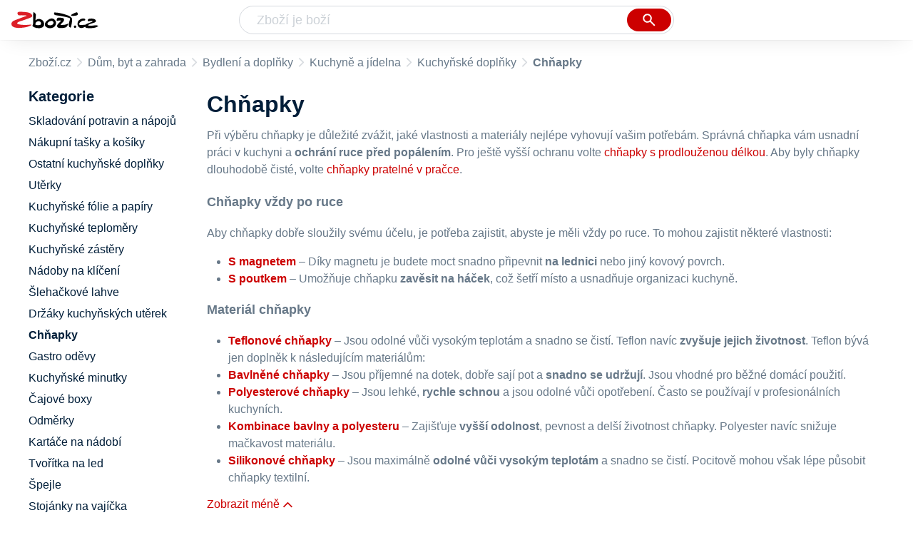

--- FILE ---
content_type: text/html
request_url: https://www.zbozi.cz/dum-byt-a-zahrada/bydleni-a-doplnky/kuchyne-a-jidelna/kuchynske-doplnky/chnapky/
body_size: 25447
content:
<html lang="cs"><head><meta charset="utf-8"/><title>Chňapky - Zbozi.cz</title><meta content="width=device-width, initial-scale=1, interactive-widget=resizes-content" name="viewport"/><meta content="Zboží.cz" name="og:site_name"/><meta content="Chňapky jsou nepostradatelnou součástí každé kuchyně. Vybírejte ty nejvhodnější na Zboží.cz." name="description"/><meta content="Chňapky jsou nepostradatelnou součástí každé kuchyně. Vybírejte ty nejvhodnější na Zboží.cz." property="og:description"/><meta content="Chňapky na Zboží.cz" property="og:title"/><meta content="/img/zbozi-og-image.jpg" property="og:image"/><link href="https://www.zbozi.cz/dum-byt-a-zahrada/bydleni-a-doplnky/kuchyne-a-jidelna/kuchynske-doplnky/chnapky/" rel="canonical"/><link href="https://www.zbozi.cz/dum-byt-a-zahrada/bydleni-a-doplnky/kuchyne-a-jidelna/kuchynske-doplnky/chnapky/?strana=2" rel="next"/><script type="application/ld+json">[{"@context":"https:\u002F\u002Fschema.org","@type":"WebSite","name":"Zboží.cz","url":"https:\u002F\u002Fwww.zbozi.cz\u002Fdum-byt-a-zahrada\u002Fbydleni-a-doplnky\u002Fkuchyne-a-jidelna\u002Fkuchynske-doplnky\u002Fchnapky\u002F","potentialAction":{"@type":"SearchAction","target":"https:\u002F\u002Fwww.zbozi.cz\u002Fhledej\u002F?q={query}","query-input":{"@type":"PropertyValueSpecification","valueRequired":"https:\u002F\u002Fschema.org\u002FTrue","valueName":"query"}},"publisher":{"@context":"https:\u002F\u002Fschema.org","@type":"Organization","name":"Zboží.cz","url":"https:\u002F\u002Fwww.zbozi.cz\u002F","logo":"https:\u002F\u002Fwww.zbozi.cz\u002Fimg\u002Flogo.png","sameAs":["https:\u002F\u002Fwww.facebook.com\u002Fzbozijebozi","https:\u002F\u002Ftwitter.com\u002Fzbozi_cz","https:\u002F\u002Fcs.wikipedia.org\u002Fwiki\u002FZbo%C5%BE%C3%AD.cz","https:\u002F\u002Fwww.wikidata.org\u002Fwiki\u002FQ24003313"],"email":"zbozi@firma.seznam.cz","telephone":"+420 234 694 333","funder":{"@type":"Organization","name":"Seznam.cz","legalName":"Seznam.cz, a.s."},"foundingDate":"2007","memberOf":{"@type":"Organization","name":"Seznam.cz","legalName":"Seznam.cz, a.s.","sameAs":["https:\u002F\u002Fseznam.cz\u002F","https:\u002F\u002Fo.seznam.cz\u002F","https:\u002F\u002Fcs.wikipedia.org\u002Fwiki\u002FSeznam.cz","https:\u002F\u002Fwww.wikidata.org\u002Fwiki\u002FQ3490485"]}},"sameAs":["https:\u002F\u002Fwww.facebook.com\u002Fzbozijebozi","https:\u002F\u002Ftwitter.com\u002Fzbozi_cz","https:\u002F\u002Fcs.wikipedia.org\u002Fwiki\u002FZbo%C5%BE%C3%AD.cz","https:\u002F\u002Fwww.wikidata.org\u002Fwiki\u002FQ24003313"],"about":"Na Zboží.cz najdete produkty z tisíců e-shopů, u kterých můžete porovnat jejich ceny. Recenze, údaje o ceně, dostupnosti a cenách dopravy vám pomohou se lépe rozhodnout!"},{"@context":"https:\u002F\u002Fschema.org","@type":"WebPage","name":"Chňapky - Zbozi.cz","description":"Chňapky jsou nepostradatelnou součástí každé kuchyně. Vybírejte ty nejvhodnější na Zboží.cz.","publisher":{"@context":"https:\u002F\u002Fschema.org","@type":"Organization","name":"Zboží.cz","url":"https:\u002F\u002Fwww.zbozi.cz\u002F","logo":"https:\u002F\u002Fwww.zbozi.cz\u002Fimg\u002Flogo.png","sameAs":["https:\u002F\u002Fwww.facebook.com\u002Fzbozijebozi","https:\u002F\u002Ftwitter.com\u002Fzbozi_cz","https:\u002F\u002Fcs.wikipedia.org\u002Fwiki\u002FZbo%C5%BE%C3%AD.cz","https:\u002F\u002Fwww.wikidata.org\u002Fwiki\u002FQ24003313"],"email":"zbozi@firma.seznam.cz","telephone":"+420 234 694 333","funder":{"@type":"Organization","name":"Seznam.cz","legalName":"Seznam.cz, a.s."},"foundingDate":"2007","memberOf":{"@type":"Organization","name":"Seznam.cz","legalName":"Seznam.cz, a.s.","sameAs":["https:\u002F\u002Fseznam.cz\u002F","https:\u002F\u002Fo.seznam.cz\u002F","https:\u002F\u002Fcs.wikipedia.org\u002Fwiki\u002FSeznam.cz","https:\u002F\u002Fwww.wikidata.org\u002Fwiki\u002FQ3490485"]}},"breadcrumb":{"@context":"https:\u002F\u002Fschema.org","@type":"BreadcrumbList","itemListElement":[{"@type":"ListItem","position":0,"item":{"@id":"https:\u002F\u002Fwww.zbozi.cz\u002F","name":"Zboží.cz"}},{"@type":"ListItem","position":1,"item":{"@id":"https:\u002F\u002Fwww.zbozi.cz\u002Fdum-byt-a-zahrada\u002F","name":"Dům, byt a zahrada"}},{"@type":"ListItem","position":2,"item":{"@id":"https:\u002F\u002Fwww.zbozi.cz\u002Fdum-byt-a-zahrada\u002Fbydleni-a-doplnky\u002F","name":"Bydlení a doplňky"}},{"@type":"ListItem","position":3,"item":{"@id":"https:\u002F\u002Fwww.zbozi.cz\u002Fdum-byt-a-zahrada\u002Fbydleni-a-doplnky\u002Fkuchyne-a-jidelna\u002F","name":"Kuchyně a jídelna"}},{"@type":"ListItem","position":4,"item":{"@id":"https:\u002F\u002Fwww.zbozi.cz\u002Fdum-byt-a-zahrada\u002Fbydleni-a-doplnky\u002Fkuchyne-a-jidelna\u002Fkuchynske-doplnky\u002F","name":"Kuchyňské doplňky"}},{"@type":"ListItem","position":5,"item":{"@id":"https:\u002F\u002Fwww.zbozi.cz\u002Fdum-byt-a-zahrada\u002Fbydleni-a-doplnky\u002Fkuchyne-a-jidelna\u002Fkuchynske-doplnky\u002Fchnapky\u002F","name":"Chňapky"}}]},"relatedLink":["https:\u002F\u002Fwww.zbozi.cz\u002Fdum-byt-a-zahrada\u002Fbydleni-a-doplnky\u002Fkuchyne-a-jidelna\u002Fkuchynske-doplnky\u002Fchnapky\u002F?s-magnetem=ano","https:\u002F\u002Fwww.zbozi.cz\u002Fdum-byt-a-zahrada\u002Fbydleni-a-doplnky\u002Fkuchyne-a-jidelna\u002Fkuchynske-doplnky\u002Fchnapky\u002F?s-teflonem=ano","https:\u002F\u002Fwww.zbozi.cz\u002Fdum-byt-a-zahrada\u002Fbydleni-a-doplnky\u002Fkuchyne-a-jidelna\u002Fkuchynske-doplnky\u002Fchnapky\u002F?vyrobce=tescoma"]}]</script><meta content="11" name="next-head-count"/><meta content="IE=Edge" http-equiv="X-UA-Compatible"/><meta content="origin" name="referrer"/><meta content="Hyz1YOQsFrCoCFcTDiRJgQEZNSjZpwbf" name="seznam-wmt"/><meta content="telephone=no" name="format-detection"/><meta content="200" name="szn:status"/><meta content="suHhONP08UQMf_D-hfPg27pcoJ_NjmTCwVpSozYPQZA" name="google-site-verification"/><link href="/img/favicon/favicon.ico?version-9.737.1" rel="shortcut icon" type="image/x-icon"/><link href="/img/favicon/apple-touch-icon-57x57.png?version-9.737.1" rel="apple-touch-icon" sizes="57x57"/><link href="/img/favicon/apple-touch-icon-60x60.png?version-9.737.1" rel="apple-touch-icon" sizes="60x60"/><link href="/img/favicon/apple-touch-icon-72x72.png?version-9.737.1" rel="apple-touch-icon" sizes="72x72"/><link href="/img/favicon/apple-touch-icon-76x76.png?version-9.737.1" rel="apple-touch-icon" sizes="76x76"/><link href="/img/favicon/apple-touch-icon-114x114.png?version-9.737.1" rel="apple-touch-icon" sizes="114x114"/><link href="/img/favicon/apple-touch-icon-120x120.png?version-9.737.1" rel="apple-touch-icon" sizes="120x120"/><link href="/img/favicon/apple-touch-icon-144x144.png?version-9.737.1" rel="apple-touch-icon" sizes="144x144"/><link href="/img/favicon/apple-touch-icon-152x152.png?version-9.737.1" rel="apple-touch-icon" sizes="152x152"/><link href="/img/favicon/apple-touch-icon-180x180.png?version-9.737.1" rel="apple-touch-icon" sizes="180x180"/><meta content="#666666" name="msapplication-TileColor"/><meta content="/img/favicon/browserconfig.xml?version-9.737.1" name="msapplication-config"/><meta content="/img/favicon/mstile-144x144.png?version-9.737.1" name="msapplication-TileImage"/><link href="/zbozi-cz.xml" rel="search" title="Zboží.cz" type="application/opensearchdescription+xml"/><link as="font" crossorigin="anonymous" href="/fonts/icons.woff2?58805330" rel="preload" type="font/woff2"/><link crossorigin="" href="https://login.szn.cz" rel="preconnect"/><link crossorigin="" href="https://d25-a.sdn.cz/" rel="preconnect"/><link crossorigin="" href="https://d48-a.sdn.cz/" rel="dns-prefetch"/><link as="style" href="/_next/static/css/866170c4826f3f17.css" rel="preload"/><link href="/_next/static/css/866170c4826f3f17.css" rel="stylesheet"/><link as="style" href="/_next/static/css/16baff7a09c5ce88.css" rel="preload"/><link href="/_next/static/css/16baff7a09c5ce88.css" rel="stylesheet"/><link as="style" href="/_next/static/css/04e2cead544db894.css" rel="preload"/><link href="/_next/static/css/04e2cead544db894.css" rel="stylesheet"/><link as="style" href="/_next/static/css/4f5060b4b85e0a28.css" rel="preload"/><link href="/_next/static/css/4f5060b4b85e0a28.css" rel="stylesheet"/><link href="/_next/static/css/cb8998fcb8aa61de.css" rel="stylesheet" type="text/css"/><link href="/_next/static/css/3c722798e8c6097b.css" rel="stylesheet" type="text/css"/><link href="/_next/static/css/922a987d124c19b4.css" rel="stylesheet" type="text/css"/><link href="/_next/static/css/1ec8bc4d16b9a5f2.css" rel="stylesheet" type="text/css"/></head><body><div id="__next"><div id="root"><div class=""><div class="BlindHeading_root__X_Im1"></div><header class="LayoutHeader_layoutHeader__gynkb LayoutHeader_layoutHeader--fixed__LQYT_"><h5 class="BlindHeading_root__X_Im1" id="blind-header">Hlavička stránky</h5><div class="LayoutHeader_layoutHeader-wrap__6tR2F LayoutHeader_layoutHeader-wrap--fullHeader__Tbp3z"><div class="LayoutHeader_layoutHeader-items__C5TVs"><div class="Logo_root__vsGoe"><a class="Logo_link__Y6Fug" href="/"><img alt="Zboží.cz" height="100%" src="/img/logo.svg" width="100%"/></a></div><div id="LayoutHeader-col--search"><div class="SearchForm_searchFormWrapper__W4LS4"><form action="/hledej/" class="SearchForm_searchForm__6NxVO"><div class="SearchForm_searchInputWrapper__AwAcz"><input autocomplete="off" id="q" name="q" placeholder="Zboží je boží" type="text" value=""/><button class="Button_button__4em_S Button_searchButton__Zq_Do SearchForm_searchButton__lqDwK" title="Vyhledat" type="submit"><span><img class="Icon_icon__EEc5Z SearchForm_searchIcon__6fGRv SearchForm_searchInputIcon__gaOzY" src="/img/icons/search-4.svg"/></span></button></div><div class="Suggest_root__5TNs7" id="suggest-results"></div></form></div></div><div class="LayoutHeader_layoutHeader--links__DBGXx"><div class="Logo_root__vsGoe"><a class="Logo_link__Y6Fug" href="/"><img alt="Zboží.cz" height="100%" src="/img/logo.svg" width="100%"/></a></div><szn-login-widget></szn-login-widget><a href="https://www.seznam.cz">Seznam.cz</a></div></div></div></header><div class="Category_root__Mim4Z" id="page"><div id="top-navigation"><nav class="Breadcrumbs_nav__SeL8U"><h5 class="BlindHeading_root__X_Im1" id="blind-nav-breadcrumbs">Drobečková navigace</h5><span class="Breadcrumbs_item__Wy6ZM Breadcrumbs_itemZbozi__NEYPd"><a href="/">Zboží.cz</a></span><span class="Breadcrumbs_item__Wy6ZM Breadcrumbs_notLastOne__CnfoO"><a href="/dum-byt-a-zahrada/">Dům, byt a zahrada</a></span><span class="Breadcrumbs_item__Wy6ZM Breadcrumbs_notLastOne__CnfoO"><a href="/dum-byt-a-zahrada/bydleni-a-doplnky/">Bydlení a doplňky</a></span><span class="Breadcrumbs_item__Wy6ZM Breadcrumbs_notLastOne__CnfoO"><a href="/dum-byt-a-zahrada/bydleni-a-doplnky/kuchyne-a-jidelna/">Kuchyně a jídelna</a></span><span class="Breadcrumbs_item__Wy6ZM Breadcrumbs_lastOne__4gZwO"><a href="/dum-byt-a-zahrada/bydleni-a-doplnky/kuchyne-a-jidelna/kuchynske-doplnky/">Kuchyňské doplňky</a></span><h1 class="Breadcrumbs_title__qWKPL">Chňapky</h1></nav><article class="ResultsIntroduction_collapser__dewEP Category_introductionMobile__jYyOn RichContentCollapser_root__nEv3y"><div class="RichContentCollapser_content__caHr1"><div><div class="ResultsIntroduction_titleWrapper__mF911"><h2 class="ResultsIntroduction_title__3AsZX">Chňapky</h2></div><div class="RichContent_root__dFIwl ResultsIntroduction_content__IsyVb ResultsIntroduction_content--firstElementMargin__iS5UE"><p>Při výběru chňapky je důležité zvážit, jaké vlastnosti a materiály nejlépe vyhovují vašim potřebám. Správná chňapka vám usnadní práci v kuchyni a <strong>ochrání ruce před popálením</strong>. Pro ještě vyšší ochranu volte <a class="RichContent_link__E5uH_" href="https://www.zbozi.cz/dum-byt-a-zahrada/bydleni-a-doplnky/kuchyne-a-jidelna/kuchynske-doplnky/chnapky/?prodlouzena-delka=ano">chňapky s prodlouženou délkou</a>. Aby byly chňapky dlouhodobě čisté, volte <a class="RichContent_link__E5uH_" href="https://www.zbozi.cz/dum-byt-a-zahrada/bydleni-a-doplnky/kuchyne-a-jidelna/kuchynske-doplnky/chnapky/?moznost-prani-v-pracce=ano">chňapky pratelné v pračce</a>.</p><h3>Chňapky vždy po ruce</h3><p>Aby chňapky dobře sloužily svému účelu, je potřeba zajistit, abyste je měli vždy po ruce. To mohou zajistit některé vlastnosti:</p><ul><li><p><strong><a class="RichContent_link__E5uH_" href="https://www.zbozi.cz/dum-byt-a-zahrada/bydleni-a-doplnky/kuchyne-a-jidelna/kuchynske-doplnky/chnapky/?s-magnetem=ano">S magnetem</a></strong> – Díky magnetu je budete moct snadno připevnit <strong>na lednici</strong> nebo jiný kovový povrch.</p></li><li><p><strong><a class="RichContent_link__E5uH_" href="https://www.zbozi.cz/dum-byt-a-zahrada/bydleni-a-doplnky/kuchyne-a-jidelna/kuchynske-doplnky/chnapky/?s-poutkem=ano">S poutkem</a></strong> – Umožňuje chňapku <strong>zavěsit na háček</strong>, což šetří místo a usnadňuje organizaci kuchyně.</p></li></ul><h3>Materiál chňapky</h3><ul><li><p><strong><a class="RichContent_link__E5uH_" href="https://www.zbozi.cz/dum-byt-a-zahrada/bydleni-a-doplnky/kuchyne-a-jidelna/kuchynske-doplnky/chnapky/?s-teflonem=ano">Teflonové chňapky</a></strong> – Jsou odolné vůči vysokým teplotám a snadno se čistí. Teflon navíc <strong>zvyšuje jejich životnost</strong>. Teflon bývá jen doplněk k následujícím materiálům:</p></li><li><p>⁠⁠⁠⁠⁠⁠<strong><a class="RichContent_link__E5uH_" href="https://www.zbozi.cz/dum-byt-a-zahrada/bydleni-a-doplnky/kuchyne-a-jidelna/kuchynske-doplnky/chnapky/?material-chnapky=bavlna">Bavlněné chňapky</a></strong> – ⁠⁠⁠⁠⁠⁠Jsou příjemné na dotek, dobře sají pot a <strong>snadno se udržují</strong>. Jsou vhodné pro běžné domácí použití.</p></li><li><p><strong><a class="RichContent_link__E5uH_" href="https://www.zbozi.cz/dum-byt-a-zahrada/bydleni-a-doplnky/kuchyne-a-jidelna/kuchynske-doplnky/chnapky/?material-chnapky=polyester">Polyesterové chňapky</a></strong> – ⁠⁠⁠⁠⁠⁠Jsou lehké, <strong>rychle schnou</strong> a jsou odolné vůči opotřebení. Často se používají v profesionálních kuchyních.</p></li><li><p><strong><a class="RichContent_link__E5uH_" href="https://www.zbozi.cz/dum-byt-a-zahrada/bydleni-a-doplnky/kuchyne-a-jidelna/kuchynske-doplnky/chnapky/?material-chnapky=bavlna-polyester">Kombinace bavlny a polyesteru</a></strong> – ⁠⁠⁠⁠⁠⁠Zajišťuje <strong>vyšší odolnost</strong>, pevnost a delší životnost chňapky. Polyester navíc snižuje mačkavost materiálu.</p></li><li><p><strong><a class="RichContent_link__E5uH_" href="https://www.zbozi.cz/dum-byt-a-zahrada/bydleni-a-doplnky/kuchyne-a-jidelna/kuchynske-doplnky/chnapky/?material-chnapky=silikon">Silikonové chňapky</a></strong> – ⁠⁠⁠⁠⁠⁠Jsou maximálně <strong>odolné vůči vysokým teplotám</strong> a snadno se čistí. Pocitově mohou však lépe působit chňapky textilní.</p></li></ul></div></div></div><button class="RichContentCollapser_toggler__bPbxs Toggler_toggler--up__9JVaf Toggler_toggler--link__WYG42">Zobrazit méně</button></article></div><h5 class="BlindHeading_root__X_Im1" id="blind-main">Hlavní obsah stránky</h5><main class="Category_main__8qzgD"><div class="Category_right__oMkv8"><div class="animate" id="results-wrap"><article class="ResultsIntroduction_collapser__dewEP Category_introductionDesktop__MaJOC RichContentCollapser_root__nEv3y"><div class="RichContentCollapser_content__caHr1"><div><div class="ResultsIntroduction_titleWrapper__mF911"><h2 class="ResultsIntroduction_title__3AsZX">Chňapky</h2></div><div class="RichContent_root__dFIwl ResultsIntroduction_content__IsyVb ResultsIntroduction_content--firstElementMargin__iS5UE"><p>Při výběru chňapky je důležité zvážit, jaké vlastnosti a materiály nejlépe vyhovují vašim potřebám. Správná chňapka vám usnadní práci v kuchyni a <strong>ochrání ruce před popálením</strong>. Pro ještě vyšší ochranu volte <a class="RichContent_link__E5uH_" href="https://www.zbozi.cz/dum-byt-a-zahrada/bydleni-a-doplnky/kuchyne-a-jidelna/kuchynske-doplnky/chnapky/?prodlouzena-delka=ano">chňapky s prodlouženou délkou</a>. Aby byly chňapky dlouhodobě čisté, volte <a class="RichContent_link__E5uH_" href="https://www.zbozi.cz/dum-byt-a-zahrada/bydleni-a-doplnky/kuchyne-a-jidelna/kuchynske-doplnky/chnapky/?moznost-prani-v-pracce=ano">chňapky pratelné v pračce</a>.</p><h3>Chňapky vždy po ruce</h3><p>Aby chňapky dobře sloužily svému účelu, je potřeba zajistit, abyste je měli vždy po ruce. To mohou zajistit některé vlastnosti:</p><ul><li><p><strong><a class="RichContent_link__E5uH_" href="https://www.zbozi.cz/dum-byt-a-zahrada/bydleni-a-doplnky/kuchyne-a-jidelna/kuchynske-doplnky/chnapky/?s-magnetem=ano">S magnetem</a></strong> – Díky magnetu je budete moct snadno připevnit <strong>na lednici</strong> nebo jiný kovový povrch.</p></li><li><p><strong><a class="RichContent_link__E5uH_" href="https://www.zbozi.cz/dum-byt-a-zahrada/bydleni-a-doplnky/kuchyne-a-jidelna/kuchynske-doplnky/chnapky/?s-poutkem=ano">S poutkem</a></strong> – Umožňuje chňapku <strong>zavěsit na háček</strong>, což šetří místo a usnadňuje organizaci kuchyně.</p></li></ul><h3>Materiál chňapky</h3><ul><li><p><strong><a class="RichContent_link__E5uH_" href="https://www.zbozi.cz/dum-byt-a-zahrada/bydleni-a-doplnky/kuchyne-a-jidelna/kuchynske-doplnky/chnapky/?s-teflonem=ano">Teflonové chňapky</a></strong> – Jsou odolné vůči vysokým teplotám a snadno se čistí. Teflon navíc <strong>zvyšuje jejich životnost</strong>. Teflon bývá jen doplněk k následujícím materiálům:</p></li><li><p>⁠⁠⁠⁠⁠⁠<strong><a class="RichContent_link__E5uH_" href="https://www.zbozi.cz/dum-byt-a-zahrada/bydleni-a-doplnky/kuchyne-a-jidelna/kuchynske-doplnky/chnapky/?material-chnapky=bavlna">Bavlněné chňapky</a></strong> – ⁠⁠⁠⁠⁠⁠Jsou příjemné na dotek, dobře sají pot a <strong>snadno se udržují</strong>. Jsou vhodné pro běžné domácí použití.</p></li><li><p><strong><a class="RichContent_link__E5uH_" href="https://www.zbozi.cz/dum-byt-a-zahrada/bydleni-a-doplnky/kuchyne-a-jidelna/kuchynske-doplnky/chnapky/?material-chnapky=polyester">Polyesterové chňapky</a></strong> – ⁠⁠⁠⁠⁠⁠Jsou lehké, <strong>rychle schnou</strong> a jsou odolné vůči opotřebení. Často se používají v profesionálních kuchyních.</p></li><li><p><strong><a class="RichContent_link__E5uH_" href="https://www.zbozi.cz/dum-byt-a-zahrada/bydleni-a-doplnky/kuchyne-a-jidelna/kuchynske-doplnky/chnapky/?material-chnapky=bavlna-polyester">Kombinace bavlny a polyesteru</a></strong> – ⁠⁠⁠⁠⁠⁠Zajišťuje <strong>vyšší odolnost</strong>, pevnost a delší životnost chňapky. Polyester navíc snižuje mačkavost materiálu.</p></li><li><p><strong><a class="RichContent_link__E5uH_" href="https://www.zbozi.cz/dum-byt-a-zahrada/bydleni-a-doplnky/kuchyne-a-jidelna/kuchynske-doplnky/chnapky/?material-chnapky=silikon">Silikonové chňapky</a></strong> – ⁠⁠⁠⁠⁠⁠Jsou maximálně <strong>odolné vůči vysokým teplotám</strong> a snadno se čistí. Pocitově mohou však lépe působit chňapky textilní.</p></li></ul></div></div></div><button class="RichContentCollapser_toggler__bPbxs Toggler_toggler--up__9JVaf Toggler_toggler--link__WYG42">Zobrazit méně</button></article><section><ul class="CategoryMenuList_root__gZj4D CategoryMenuList_root--opened__48R3C"><li class=""><a class="CategoryMenuItemDesktop_item__MWHza preventDefault" href="/dum-byt-a-zahrada/bydleni-a-doplnky/kuchyne-a-jidelna/kuchynske-doplnky/chnapky/?s-magnetem=ano"><span class="CategoryMenuItemDesktop_name__MIH2Y">S magnetem</span></a></li><li class=""><a class="CategoryMenuItemDesktop_item__MWHza preventDefault" href="/dum-byt-a-zahrada/bydleni-a-doplnky/kuchyne-a-jidelna/kuchynske-doplnky/chnapky/?s-teflonem=ano"><span class="CategoryMenuItemDesktop_name__MIH2Y">Teflonové</span></a></li><li class="CategoryMenuList_wrapper__aA5Iq"><a class="CategoryMenuItemDesktop_item__MWHza preventDefault" href="/dum-byt-a-zahrada/bydleni-a-doplnky/kuchyne-a-jidelna/kuchynske-doplnky/chnapky/?vyrobce=tescoma"><div class="CategoryMenuItemDesktop_imageContainer__HaDOe"><img alt="TESCOMA" class="CategoryMenuItemDesktop_image__RZTcJ" src="http://d25-a.sdn.cz/d_25/c_img_QK_Hg/z02Br9v.jpeg?fl=res%2C70%2C70%2C1%2Cfff%7Cwebp%2C80"/></div><span class="CategoryMenuItemDesktop_name__MIH2Y">TESCOMA</span></a></li></ul></section><div class="HorizontalFiltersContainer_root__oJQ_i"><div class="Dropdown_root__VbJpM HorizontalFilterItem_root__BMHEi"><button class="Dropdown_opener__6vBG7" id="priceButton" type="button"><div><div>Cena</div></div></button><ul class="Dropdown_list__DYJqn HorizontalFilterItem_menu__tdRxD" style="min-width: 260px;"><div class="HorizontalFilterItem_menuInner__frkTe"><div class="Prices_accordionWrapper__jM_tz Prices_accordionWrapper--horizontal__bcnx4"><div class="Prices_wrapper__B2SPO"><div class="Prices_radioButtons__W2jnb"><div class="RadioButton_wrapper__VH5NQ"><input class="RadioButton_input__3u8NP" id="-99" readonly="" type="radio"/><label class="RadioButton_label__LS1qf" for="-99">Do 99 Kč</label></div><div class="RadioButton_wrapper__VH5NQ"><input class="RadioButton_input__3u8NP" id="100-199" readonly="" type="radio"/><label class="RadioButton_label__LS1qf" for="100-199">100 Kč až 199 Kč</label></div><div class="RadioButton_wrapper__VH5NQ"><input class="RadioButton_input__3u8NP" id="200-299" readonly="" type="radio"/><label class="RadioButton_label__LS1qf" for="200-299">200 Kč až 299 Kč</label></div><div class="RadioButton_wrapper__VH5NQ"><input class="RadioButton_input__3u8NP" id="300-" readonly="" type="radio"/><label class="RadioButton_label__LS1qf" for="300-">300 Kč a více</label></div></div><div class="CustomRange_wrapper__2vWz2"><input class="Input_input__5c2tp CustomRange_input__jqwSi" name="from" placeholder="od" type="text" value=""/><input class="Input_input__5c2tp CustomRange_input__jqwSi" name="to" placeholder="do" type="text" value=""/></div></div></div></div></ul></div><div class="Dropdown_root__VbJpM HorizontalFilterItem_root__BMHEi"><button class="Dropdown_opener__6vBG7" id="vyrobceButton" type="button"><div><div class="HorizontalFilterItem_label__u1MBX">Výrobce</div></div></button><ul class="Dropdown_list__DYJqn HorizontalFilterItem_menu__tdRxD HorizontalFilterItem_menu--phantom-opened__Sea9k" style="min-width: 260px;"><div class="HorizontalFilterItem_menuInner__frkTe"><div class="Parameter_root__3umeN Parameter_root--horizontal__o_yso"><div class="Parameter_accordionContent__uzl6k"><div class="Manufacturer_wrapper__ky7PU"><input class="SearchInput_input__Smqur Manufacturer_searchInput__M_h3a" placeholder="Hledat značku" type="text" value=""/></div><div><div class=""><div class="Filters_wrapper__8_Nrp"><div class="Checkbox_wrapper__t6XrW"><input class="Checkbox_input__HROmJ" id="0-clanax" readonly="" type="checkbox"/><label class="Checkbox_label__2Tyla" for="0-clanax"><a class="Filters_anchor__FZbEK" href="/dum-byt-a-zahrada/bydleni-a-doplnky/kuchyne-a-jidelna/kuchynske-doplnky/chnapky/?vyrobce=clanax"><div class="Filters_renderLabel__MFROa">Clanax</div></a></label></div></div><div class="Filters_wrapper__8_Nrp"><div class="Checkbox_wrapper__t6XrW"><input class="Checkbox_input__HROmJ" id="1-toro" readonly="" type="checkbox"/><label class="Checkbox_label__2Tyla" for="1-toro"><a class="Filters_anchor__FZbEK" href="/dum-byt-a-zahrada/bydleni-a-doplnky/kuchyne-a-jidelna/kuchynske-doplnky/chnapky/?vyrobce=toro"><div class="Filters_renderLabel__MFROa">Toro</div></a></label></div></div><div class="Filters_wrapper__8_Nrp"><div class="Checkbox_wrapper__t6XrW"><input class="Checkbox_input__HROmJ" id="2-lamart" readonly="" type="checkbox"/><label class="Checkbox_label__2Tyla" for="2-lamart"><a class="Filters_anchor__FZbEK" href="/dum-byt-a-zahrada/bydleni-a-doplnky/kuchyne-a-jidelna/kuchynske-doplnky/chnapky/?vyrobce=lamart"><div class="Filters_renderLabel__MFROa">Lamart</div></a></label></div></div><div class="Filters_wrapper__8_Nrp"><div class="Checkbox_wrapper__t6XrW"><input class="Checkbox_input__HROmJ" id="3-hendi" readonly="" type="checkbox"/><label class="Checkbox_label__2Tyla" for="3-hendi"><a class="Filters_anchor__FZbEK" href="/dum-byt-a-zahrada/bydleni-a-doplnky/kuchyne-a-jidelna/kuchynske-doplnky/chnapky/?vyrobce=hendi"><div class="Filters_renderLabel__MFROa">Hendi</div></a></label></div></div><div class="Filters_wrapper__8_Nrp"><div class="Checkbox_wrapper__t6XrW"><input class="Checkbox_input__HROmJ" id="4-orion-cesky-obchod-pro-domacnost" readonly="" type="checkbox"/><label class="Checkbox_label__2Tyla" for="4-orion-cesky-obchod-pro-domacnost"><a class="Filters_anchor__FZbEK" href="/dum-byt-a-zahrada/bydleni-a-doplnky/kuchyne-a-jidelna/kuchynske-doplnky/chnapky/?vyrobce=orion-cesky-obchod-pro-domacnost"><div class="Filters_renderLabel__MFROa">Orion</div></a></label></div></div><div class="Filters_wrapper__8_Nrp"><div class="Checkbox_wrapper__t6XrW"><input class="Checkbox_input__HROmJ" id="5-lienbacher" readonly="" type="checkbox"/><label class="Checkbox_label__2Tyla" for="5-lienbacher"><a class="Filters_anchor__FZbEK" href="/dum-byt-a-zahrada/bydleni-a-doplnky/kuchyne-a-jidelna/kuchynske-doplnky/chnapky/?vyrobce=lienbacher"><div class="Filters_renderLabel__MFROa">Lienbacher</div></a></label></div></div><div class="Filters_wrapper__8_Nrp"><div class="Checkbox_wrapper__t6XrW"><input class="Checkbox_input__HROmJ" id="6-tescoma" readonly="" type="checkbox"/><label class="Checkbox_label__2Tyla" for="6-tescoma"><a class="Filters_anchor__FZbEK" href="/dum-byt-a-zahrada/bydleni-a-doplnky/kuchyne-a-jidelna/kuchynske-doplnky/chnapky/?vyrobce=tescoma"><div class="Filters_renderLabel__MFROa">TESCOMA</div></a></label></div></div><div class="Filters_wrapper__8_Nrp"><div class="Checkbox_wrapper__t6XrW"><input class="Checkbox_input__HROmJ" id="7-bellatex" readonly="" type="checkbox"/><label class="Checkbox_label__2Tyla" for="7-bellatex"><a class="Filters_anchor__FZbEK" href="/dum-byt-a-zahrada/bydleni-a-doplnky/kuchyne-a-jidelna/kuchynske-doplnky/chnapky/?vyrobce=bellatex"><div class="Filters_renderLabel__MFROa">Bellatex</div></a></label></div></div></div><div class="Filters_hasPopularItems__6pvHR"><div class="Filters_wrapper__8_Nrp"><div class="Checkbox_wrapper__t6XrW"><input class="Checkbox_input__HROmJ" id="0-3m_popular" readonly="" type="checkbox"/><label class="Checkbox_label__2Tyla" for="0-3m_popular"><a class="Filters_anchor__FZbEK" href="/dum-byt-a-zahrada/bydleni-a-doplnky/kuchyne-a-jidelna/kuchynske-doplnky/chnapky/?vyrobce=3m"><div class="Filters_renderLabel__MFROa">3M</div></a></label></div></div><div class="Filters_wrapper__8_Nrp"><div class="Checkbox_wrapper__t6XrW"><input class="Checkbox_input__HROmJ" id="1-5five_popular" readonly="" type="checkbox"/><label class="Checkbox_label__2Tyla" for="1-5five_popular"><a class="Filters_anchor__FZbEK" href="/dum-byt-a-zahrada/bydleni-a-doplnky/kuchyne-a-jidelna/kuchynske-doplnky/chnapky/?vyrobce=5five"><div class="Filters_renderLabel__MFROa">5Five</div></a></label></div></div><div class="Filters_wrapper__8_Nrp"><div class="Checkbox_wrapper__t6XrW"><input class="Checkbox_input__HROmJ" id="2-agama_popular" readonly="" type="checkbox"/><label class="Checkbox_label__2Tyla" for="2-agama_popular"><a class="Filters_anchor__FZbEK" href="/dum-byt-a-zahrada/bydleni-a-doplnky/kuchyne-a-jidelna/kuchynske-doplnky/chnapky/?vyrobce=agama"><div class="Filters_renderLabel__MFROa">AGAMA</div></a></label></div></div><div class="Filters_wrapper__8_Nrp"><div class="Checkbox_wrapper__t6XrW"><input class="Checkbox_input__HROmJ" id="3-albi_popular" readonly="" type="checkbox"/><label class="Checkbox_label__2Tyla" for="3-albi_popular"><a class="Filters_anchor__FZbEK" href="/dum-byt-a-zahrada/bydleni-a-doplnky/kuchyne-a-jidelna/kuchynske-doplnky/chnapky/?vyrobce=albi"><div class="Filters_renderLabel__MFROa">Albi</div></a></label></div></div><div class="Filters_wrapper__8_Nrp"><div class="Checkbox_wrapper__t6XrW"><input class="Checkbox_input__HROmJ" id="4-alvarak_popular" readonly="" type="checkbox"/><label class="Checkbox_label__2Tyla" for="4-alvarak_popular"><a class="Filters_anchor__FZbEK" href="/dum-byt-a-zahrada/bydleni-a-doplnky/kuchyne-a-jidelna/kuchynske-doplnky/chnapky/?vyrobce=alvarak"><div class="Filters_renderLabel__MFROa">Alvarak</div></a></label></div></div><div class="Filters_wrapper__8_Nrp"><div class="Checkbox_wrapper__t6XrW"><input class="Checkbox_input__HROmJ" id="5-amio_popular" readonly="" type="checkbox"/><label class="Checkbox_label__2Tyla" for="5-amio_popular"><a class="Filters_anchor__FZbEK" href="/dum-byt-a-zahrada/bydleni-a-doplnky/kuchyne-a-jidelna/kuchynske-doplnky/chnapky/?vyrobce=amio"><div class="Filters_renderLabel__MFROa">AMiO</div></a></label></div></div><div class="Filters_wrapper__8_Nrp"><div class="Checkbox_wrapper__t6XrW"><input class="Checkbox_input__HROmJ" id="6-atmosphera_popular" readonly="" type="checkbox"/><label class="Checkbox_label__2Tyla" for="6-atmosphera_popular"><a class="Filters_anchor__FZbEK" href="/dum-byt-a-zahrada/bydleni-a-doplnky/kuchyne-a-jidelna/kuchynske-doplnky/chnapky/?vyrobce=atmosphera"><div class="Filters_renderLabel__MFROa">Atmosphera</div></a></label></div></div><div class="Filters_wrapper__8_Nrp"><div class="Checkbox_wrapper__t6XrW"><input class="Checkbox_input__HROmJ" id="7-atp_popular" readonly="" type="checkbox"/><label class="Checkbox_label__2Tyla" for="7-atp_popular"><a class="Filters_anchor__FZbEK" href="/dum-byt-a-zahrada/bydleni-a-doplnky/kuchyne-a-jidelna/kuchynske-doplnky/chnapky/?vyrobce=atp"><div class="Filters_renderLabel__MFROa">ATP</div></a></label></div></div><div class="Filters_wrapper__8_Nrp"><div class="Checkbox_wrapper__t6XrW"><input class="Checkbox_input__HROmJ" id="8-balvi_popular" readonly="" type="checkbox"/><label class="Checkbox_label__2Tyla" for="8-balvi_popular"><a class="Filters_anchor__FZbEK" href="/dum-byt-a-zahrada/bydleni-a-doplnky/kuchyne-a-jidelna/kuchynske-doplnky/chnapky/?vyrobce=balvi"><div class="Filters_renderLabel__MFROa">Balvi</div></a></label></div></div><div class="Filters_wrapper__8_Nrp"><div class="Checkbox_wrapper__t6XrW"><input class="Checkbox_input__HROmJ" id="9-banquet_popular" readonly="" type="checkbox"/><label class="Checkbox_label__2Tyla" for="9-banquet_popular"><a class="Filters_anchor__FZbEK" href="/dum-byt-a-zahrada/bydleni-a-doplnky/kuchyne-a-jidelna/kuchynske-doplnky/chnapky/?vyrobce=banquet"><div class="Filters_renderLabel__MFROa">Banquet</div></a></label></div></div><div class="Filters_wrapper__8_Nrp"><div class="Checkbox_wrapper__t6XrW"><input class="Checkbox_input__HROmJ" id="10-bavlissimo_popular" readonly="" type="checkbox"/><label class="Checkbox_label__2Tyla" for="10-bavlissimo_popular"><a class="Filters_anchor__FZbEK" href="/dum-byt-a-zahrada/bydleni-a-doplnky/kuchyne-a-jidelna/kuchynske-doplnky/chnapky/?vyrobce=bavlissimo"><div class="Filters_renderLabel__MFROa">Bavlissimo</div></a></label></div></div><div class="Filters_wrapper__8_Nrp"><div class="Checkbox_wrapper__t6XrW"><input class="Checkbox_input__HROmJ" id="11-bellatex_popular" readonly="" type="checkbox"/><label class="Checkbox_label__2Tyla" for="11-bellatex_popular"><a class="Filters_anchor__FZbEK" href="/dum-byt-a-zahrada/bydleni-a-doplnky/kuchyne-a-jidelna/kuchynske-doplnky/chnapky/?vyrobce=bellatex"><div class="Filters_renderLabel__MFROa">Bellatex</div></a></label></div></div><div class="Filters_wrapper__8_Nrp"><div class="Checkbox_wrapper__t6XrW"><input class="Checkbox_input__HROmJ" id="12-benetton_popular" readonly="" type="checkbox"/><label class="Checkbox_label__2Tyla" for="12-benetton_popular"><a class="Filters_anchor__FZbEK" href="/dum-byt-a-zahrada/bydleni-a-doplnky/kuchyne-a-jidelna/kuchynske-doplnky/chnapky/?vyrobce=benetton"><div class="Filters_renderLabel__MFROa">Benetton</div></a></label></div></div><div class="Filters_wrapper__8_Nrp"><div class="Checkbox_wrapper__t6XrW"><input class="Checkbox_input__HROmJ" id="13-berghoff_popular" readonly="" type="checkbox"/><label class="Checkbox_label__2Tyla" for="13-berghoff_popular"><a class="Filters_anchor__FZbEK" href="/dum-byt-a-zahrada/bydleni-a-doplnky/kuchyne-a-jidelna/kuchynske-doplnky/chnapky/?vyrobce=berghoff"><div class="Filters_renderLabel__MFROa">BergHOFF</div></a></label></div></div><div class="Filters_wrapper__8_Nrp"><div class="Checkbox_wrapper__t6XrW"><input class="Checkbox_input__HROmJ" id="14-berndorf-sandrik_popular" readonly="" type="checkbox"/><label class="Checkbox_label__2Tyla" for="14-berndorf-sandrik_popular"><a class="Filters_anchor__FZbEK" href="/dum-byt-a-zahrada/bydleni-a-doplnky/kuchyne-a-jidelna/kuchynske-doplnky/chnapky/?vyrobce=berndorf-sandrik"><div class="Filters_renderLabel__MFROa">Berndorf Sandrik</div></a></label></div></div><div class="Filters_wrapper__8_Nrp"><div class="Checkbox_wrapper__t6XrW"><input class="Checkbox_input__HROmJ" id="15-bloomingville_popular" readonly="" type="checkbox"/><label class="Checkbox_label__2Tyla" for="15-bloomingville_popular"><a class="Filters_anchor__FZbEK" href="/dum-byt-a-zahrada/bydleni-a-doplnky/kuchyne-a-jidelna/kuchynske-doplnky/chnapky/?vyrobce=bloomingville"><div class="Filters_renderLabel__MFROa">Bloomingville</div></a></label></div></div><div class="Filters_wrapper__8_Nrp"><div class="Checkbox_wrapper__t6XrW"><input class="Checkbox_input__HROmJ" id="16-boltze_popular" readonly="" type="checkbox"/><label class="Checkbox_label__2Tyla" for="16-boltze_popular"><a class="Filters_anchor__FZbEK" href="/dum-byt-a-zahrada/bydleni-a-doplnky/kuchyne-a-jidelna/kuchynske-doplnky/chnapky/?vyrobce=boltze"><div class="Filters_renderLabel__MFROa">Boltze</div></a></label></div></div><div class="Filters_wrapper__8_Nrp"><div class="Checkbox_wrapper__t6XrW"><input class="Checkbox_input__HROmJ" id="17-bosign_popular" readonly="" type="checkbox"/><label class="Checkbox_label__2Tyla" for="17-bosign_popular"><a class="Filters_anchor__FZbEK" href="/dum-byt-a-zahrada/bydleni-a-doplnky/kuchyne-a-jidelna/kuchynske-doplnky/chnapky/?vyrobce=bosign"><div class="Filters_renderLabel__MFROa">Bosign</div></a></label></div></div><div class="Filters_wrapper__8_Nrp"><div class="Checkbox_wrapper__t6XrW"><input class="Checkbox_input__HROmJ" id="18-brabantia_popular" readonly="" type="checkbox"/><label class="Checkbox_label__2Tyla" for="18-brabantia_popular"><a class="Filters_anchor__FZbEK" href="/dum-byt-a-zahrada/bydleni-a-doplnky/kuchyne-a-jidelna/kuchynske-doplnky/chnapky/?vyrobce=brabantia"><div class="Filters_renderLabel__MFROa">Brabantia</div></a></label></div></div><div class="Filters_wrapper__8_Nrp"><div class="Checkbox_wrapper__t6XrW"><input class="Checkbox_input__HROmJ" id="19-brotex_popular" readonly="" type="checkbox"/><label class="Checkbox_label__2Tyla" for="19-brotex_popular"><a class="Filters_anchor__FZbEK" href="/dum-byt-a-zahrada/bydleni-a-doplnky/kuchyne-a-jidelna/kuchynske-doplnky/chnapky/?vyrobce=brotex"><div class="Filters_renderLabel__MFROa">Brotex</div></a></label></div></div><div class="Filters_wrapper__8_Nrp"><div class="Checkbox_wrapper__t6XrW"><input class="Checkbox_input__HROmJ" id="20-catherine-lansfield_popular" readonly="" type="checkbox"/><label class="Checkbox_label__2Tyla" for="20-catherine-lansfield_popular"><a class="Filters_anchor__FZbEK" href="/dum-byt-a-zahrada/bydleni-a-doplnky/kuchyne-a-jidelna/kuchynske-doplnky/chnapky/?vyrobce=catherine-lansfield"><div class="Filters_renderLabel__MFROa">Catherine Lansfield</div></a></label></div></div><div class="Filters_wrapper__8_Nrp"><div class="Checkbox_wrapper__t6XrW"><input class="Checkbox_input__HROmJ" id="21-clanax_popular" readonly="" type="checkbox"/><label class="Checkbox_label__2Tyla" for="21-clanax_popular"><a class="Filters_anchor__FZbEK" href="/dum-byt-a-zahrada/bydleni-a-doplnky/kuchyne-a-jidelna/kuchynske-doplnky/chnapky/?vyrobce=clanax"><div class="Filters_renderLabel__MFROa">Clanax</div></a></label></div></div><div class="Filters_wrapper__8_Nrp"><div class="Checkbox_wrapper__t6XrW"><input class="Checkbox_input__HROmJ" id="22-clayre-eff_popular" readonly="" type="checkbox"/><label class="Checkbox_label__2Tyla" for="22-clayre-eff_popular"><a class="Filters_anchor__FZbEK" href="/dum-byt-a-zahrada/bydleni-a-doplnky/kuchyne-a-jidelna/kuchynske-doplnky/chnapky/?vyrobce=clayre-eff"><div class="Filters_renderLabel__MFROa">Clayre &amp; Eef</div></a></label></div></div><div class="Filters_wrapper__8_Nrp"><div class="Checkbox_wrapper__t6XrW"><input class="Checkbox_input__HROmJ" id="23-contacto_popular" readonly="" type="checkbox"/><label class="Checkbox_label__2Tyla" for="23-contacto_popular"><a class="Filters_anchor__FZbEK" href="/dum-byt-a-zahrada/bydleni-a-doplnky/kuchyne-a-jidelna/kuchynske-doplnky/chnapky/?vyrobce=contacto"><div class="Filters_renderLabel__MFROa">Contacto</div></a></label></div></div><div class="Filters_wrapper__8_Nrp"><div class="Checkbox_wrapper__t6XrW"><input class="Checkbox_input__HROmJ" id="24-cookini_popular" readonly="" type="checkbox"/><label class="Checkbox_label__2Tyla" for="24-cookini_popular"><a class="Filters_anchor__FZbEK" href="/dum-byt-a-zahrada/bydleni-a-doplnky/kuchyne-a-jidelna/kuchynske-doplnky/chnapky/?vyrobce=cookini"><div class="Filters_renderLabel__MFROa">Cookini</div></a></label></div></div><div class="Filters_wrapper__8_Nrp"><div class="Checkbox_wrapper__t6XrW"><input class="Checkbox_input__HROmJ" id="25-cozze_popular" readonly="" type="checkbox"/><label class="Checkbox_label__2Tyla" for="25-cozze_popular"><a class="Filters_anchor__FZbEK" href="/dum-byt-a-zahrada/bydleni-a-doplnky/kuchyne-a-jidelna/kuchynske-doplnky/chnapky/?vyrobce=cozze"><div class="Filters_renderLabel__MFROa">Cozze</div></a></label></div></div><div class="Filters_wrapper__8_Nrp"><div class="Checkbox_wrapper__t6XrW"><input class="Checkbox_input__HROmJ" id="26-cesky-kanafas_popular" readonly="" type="checkbox"/><label class="Checkbox_label__2Tyla" for="26-cesky-kanafas_popular"><a class="Filters_anchor__FZbEK" href="/dum-byt-a-zahrada/bydleni-a-doplnky/kuchyne-a-jidelna/kuchynske-doplnky/chnapky/?vyrobce=cesky-kanafas"><div class="Filters_renderLabel__MFROa">Český Kanafas</div></a></label></div></div><div class="Filters_wrapper__8_Nrp"><div class="Checkbox_wrapper__t6XrW"><input class="Checkbox_input__HROmJ" id="27-cesky-porcelan-a-s_popular" readonly="" type="checkbox"/><label class="Checkbox_label__2Tyla" for="27-cesky-porcelan-a-s_popular"><a class="Filters_anchor__FZbEK" href="/dum-byt-a-zahrada/bydleni-a-doplnky/kuchyne-a-jidelna/kuchynske-doplnky/chnapky/?vyrobce=cesky-porcelan-a-s"><div class="Filters_renderLabel__MFROa">Český porcelán a.s.</div></a></label></div></div><div class="Filters_wrapper__8_Nrp"><div class="Checkbox_wrapper__t6XrW"><input class="Checkbox_input__HROmJ" id="28-dadka-vracov_popular" readonly="" type="checkbox"/><label class="Checkbox_label__2Tyla" for="28-dadka-vracov_popular"><a class="Filters_anchor__FZbEK" href="/dum-byt-a-zahrada/bydleni-a-doplnky/kuchyne-a-jidelna/kuchynske-doplnky/chnapky/?vyrobce=dadka-vracov"><div class="Filters_renderLabel__MFROa">DADKA VRACOV</div></a></label></div></div><div class="Filters_wrapper__8_Nrp"><div class="Checkbox_wrapper__t6XrW"><input class="Checkbox_input__HROmJ" id="29-dante_popular" readonly="" type="checkbox"/><label class="Checkbox_label__2Tyla" for="29-dante_popular"><a class="Filters_anchor__FZbEK" href="/dum-byt-a-zahrada/bydleni-a-doplnky/kuchyne-a-jidelna/kuchynske-doplnky/chnapky/?vyrobce=dante"><div class="Filters_renderLabel__MFROa">Dante</div></a></label></div></div><div class="Filters_wrapper__8_Nrp"><div class="Checkbox_wrapper__t6XrW"><input class="Checkbox_input__HROmJ" id="30-darre_popular" readonly="" type="checkbox"/><label class="Checkbox_label__2Tyla" for="30-darre_popular"><a class="Filters_anchor__FZbEK" href="/dum-byt-a-zahrada/bydleni-a-doplnky/kuchyne-a-jidelna/kuchynske-doplnky/chnapky/?vyrobce=darre"><div class="Filters_renderLabel__MFROa">DARRÉ</div></a></label></div></div><div class="Filters_wrapper__8_Nrp"><div class="Checkbox_wrapper__t6XrW"><input class="Checkbox_input__HROmJ" id="31-de-buyer_popular" readonly="" type="checkbox"/><label class="Checkbox_label__2Tyla" for="31-de-buyer_popular"><a class="Filters_anchor__FZbEK" href="/dum-byt-a-zahrada/bydleni-a-doplnky/kuchyne-a-jidelna/kuchynske-doplnky/chnapky/?vyrobce=de-buyer"><div class="Filters_renderLabel__MFROa">De BUYER</div></a></label></div></div><div class="Filters_wrapper__8_Nrp"><div class="Checkbox_wrapper__t6XrW"><input class="Checkbox_input__HROmJ" id="32-decodoma_popular" readonly="" type="checkbox"/><label class="Checkbox_label__2Tyla" for="32-decodoma_popular"><a class="Filters_anchor__FZbEK" href="/dum-byt-a-zahrada/bydleni-a-doplnky/kuchyne-a-jidelna/kuchynske-doplnky/chnapky/?vyrobce=decodoma"><div class="Filters_renderLabel__MFROa">decoDoma</div></a></label></div></div><div class="Filters_wrapper__8_Nrp"><div class="Checkbox_wrapper__t6XrW"><input class="Checkbox_input__HROmJ" id="33-douceur-d-interieur_popular" readonly="" type="checkbox"/><label class="Checkbox_label__2Tyla" for="33-douceur-d-interieur_popular"><a class="Filters_anchor__FZbEK" href="/dum-byt-a-zahrada/bydleni-a-doplnky/kuchyne-a-jidelna/kuchynske-doplnky/chnapky/?vyrobce=douceur-d-interieur"><div class="Filters_renderLabel__MFROa">Douceur d'intérieur</div></a></label></div></div><div class="Filters_wrapper__8_Nrp"><div class="Checkbox_wrapper__t6XrW"><input class="Checkbox_input__HROmJ" id="34-durahome_popular" readonly="" type="checkbox"/><label class="Checkbox_label__2Tyla" for="34-durahome_popular"><a class="Filters_anchor__FZbEK" href="/dum-byt-a-zahrada/bydleni-a-doplnky/kuchyne-a-jidelna/kuchynske-doplnky/chnapky/?vyrobce=durahome"><div class="Filters_renderLabel__MFROa">DuraHome</div></a></label></div></div><div class="Filters_wrapper__8_Nrp"><div class="Checkbox_wrapper__t6XrW"><input class="Checkbox_input__HROmJ" id="35-easy-life_popular" readonly="" type="checkbox"/><label class="Checkbox_label__2Tyla" for="35-easy-life_popular"><a class="Filters_anchor__FZbEK" href="/dum-byt-a-zahrada/bydleni-a-doplnky/kuchyne-a-jidelna/kuchynske-doplnky/chnapky/?vyrobce=easy-life"><div class="Filters_renderLabel__MFROa">Easy Life</div></a></label></div></div><div class="Filters_wrapper__8_Nrp"><div class="Checkbox_wrapper__t6XrW"><input class="Checkbox_input__HROmJ" id="36-ebtex_popular" readonly="" type="checkbox"/><label class="Checkbox_label__2Tyla" for="36-ebtex_popular"><a class="Filters_anchor__FZbEK" href="/dum-byt-a-zahrada/bydleni-a-doplnky/kuchyne-a-jidelna/kuchynske-doplnky/chnapky/?vyrobce=ebtex"><div class="Filters_renderLabel__MFROa">EBtex</div></a></label></div></div><div class="Filters_wrapper__8_Nrp"><div class="Checkbox_wrapper__t6XrW"><input class="Checkbox_input__HROmJ" id="37-emi_popular" readonly="" type="checkbox"/><label class="Checkbox_label__2Tyla" for="37-emi_popular"><a class="Filters_anchor__FZbEK" href="/dum-byt-a-zahrada/bydleni-a-doplnky/kuchyne-a-jidelna/kuchynske-doplnky/chnapky/?vyrobce=emi"><div class="Filters_renderLabel__MFROa">EMI</div></a></label></div></div><div class="Filters_wrapper__8_Nrp"><div class="Checkbox_wrapper__t6XrW"><input class="Checkbox_input__HROmJ" id="38-ernst_popular" readonly="" type="checkbox"/><label class="Checkbox_label__2Tyla" for="38-ernst_popular"><a class="Filters_anchor__FZbEK" href="/dum-byt-a-zahrada/bydleni-a-doplnky/kuchyne-a-jidelna/kuchynske-doplnky/chnapky/?vyrobce=ernst"><div class="Filters_renderLabel__MFROa">Ernst</div></a></label></div></div><div class="Filters_wrapper__8_Nrp"><div class="Checkbox_wrapper__t6XrW"><input class="Checkbox_input__HROmJ" id="39-esschert-design_popular" readonly="" type="checkbox"/><label class="Checkbox_label__2Tyla" for="39-esschert-design_popular"><a class="Filters_anchor__FZbEK" href="/dum-byt-a-zahrada/bydleni-a-doplnky/kuchyne-a-jidelna/kuchynske-doplnky/chnapky/?vyrobce=esschert-design"><div class="Filters_renderLabel__MFROa">Esschert Design</div></a></label></div></div><div class="Filters_wrapper__8_Nrp"><div class="Checkbox_wrapper__t6XrW"><input class="Checkbox_input__HROmJ" id="40-eva-solo_popular" readonly="" type="checkbox"/><label class="Checkbox_label__2Tyla" for="40-eva-solo_popular"><a class="Filters_anchor__FZbEK" href="/dum-byt-a-zahrada/bydleni-a-doplnky/kuchyne-a-jidelna/kuchynske-doplnky/chnapky/?vyrobce=eva-solo"><div class="Filters_renderLabel__MFROa">Eva Solo</div></a></label></div></div><div class="Filters_wrapper__8_Nrp"><div class="Checkbox_wrapper__t6XrW"><input class="Checkbox_input__HROmJ" id="41-expres-menu_popular" readonly="" type="checkbox"/><label class="Checkbox_label__2Tyla" for="41-expres-menu_popular"><a class="Filters_anchor__FZbEK" href="/dum-byt-a-zahrada/bydleni-a-doplnky/kuchyne-a-jidelna/kuchynske-doplnky/chnapky/?vyrobce=expres-menu"><div class="Filters_renderLabel__MFROa">EXPRES MENU</div></a></label></div></div><div class="Filters_wrapper__8_Nrp"><div class="Checkbox_wrapper__t6XrW"><input class="Checkbox_input__HROmJ" id="42-fackelmann_popular" readonly="" type="checkbox"/><label class="Checkbox_label__2Tyla" for="42-fackelmann_popular"><a class="Filters_anchor__FZbEK" href="/dum-byt-a-zahrada/bydleni-a-doplnky/kuchyne-a-jidelna/kuchynske-doplnky/chnapky/?vyrobce=fackelmann"><div class="Filters_renderLabel__MFROa">FACKELMANN</div></a></label></div></div><div class="Filters_wrapper__8_Nrp"><div class="Checkbox_wrapper__t6XrW"><input class="Checkbox_input__HROmJ" id="43-ferm-living_popular" readonly="" type="checkbox"/><label class="Checkbox_label__2Tyla" for="43-ferm-living_popular"><a class="Filters_anchor__FZbEK" href="/dum-byt-a-zahrada/bydleni-a-doplnky/kuchyne-a-jidelna/kuchynske-doplnky/chnapky/?vyrobce=ferm-living"><div class="Filters_renderLabel__MFROa">ferm LIVING</div></a></label></div></div><div class="Filters_wrapper__8_Nrp"><div class="Checkbox_wrapper__t6XrW"><input class="Checkbox_input__HROmJ" id="44-fermob_popular" readonly="" type="checkbox"/><label class="Checkbox_label__2Tyla" for="44-fermob_popular"><a class="Filters_anchor__FZbEK" href="/dum-byt-a-zahrada/bydleni-a-doplnky/kuchyne-a-jidelna/kuchynske-doplnky/chnapky/?vyrobce=fermob"><div class="Filters_renderLabel__MFROa">Fermob</div></a></label></div></div><div class="Filters_wrapper__8_Nrp"><div class="Checkbox_wrapper__t6XrW"><input class="Checkbox_input__HROmJ" id="45-feuermeister_popular" readonly="" type="checkbox"/><label class="Checkbox_label__2Tyla" for="45-feuermeister_popular"><a class="Filters_anchor__FZbEK" href="/dum-byt-a-zahrada/bydleni-a-doplnky/kuchyne-a-jidelna/kuchynske-doplnky/chnapky/?vyrobce=feuermeister"><div class="Filters_renderLabel__MFROa">Feuermeister</div></a></label></div></div><div class="Filters_wrapper__8_Nrp"><div class="Checkbox_wrapper__t6XrW"><input class="Checkbox_input__HROmJ" id="46-forbyt_popular" readonly="" type="checkbox"/><label class="Checkbox_label__2Tyla" for="46-forbyt_popular"><a class="Filters_anchor__FZbEK" href="/dum-byt-a-zahrada/bydleni-a-doplnky/kuchyne-a-jidelna/kuchynske-doplnky/chnapky/?vyrobce=forbyt"><div class="Filters_renderLabel__MFROa">Forbyt</div></a></label></div></div><div class="Filters_wrapper__8_Nrp"><div class="Checkbox_wrapper__t6XrW"><input class="Checkbox_input__HROmJ" id="47-g-gastro_popular" readonly="" type="checkbox"/><label class="Checkbox_label__2Tyla" for="47-g-gastro_popular"><a class="Filters_anchor__FZbEK" href="/dum-byt-a-zahrada/bydleni-a-doplnky/kuchyne-a-jidelna/kuchynske-doplnky/chnapky/?vyrobce=g-gastro"><div class="Filters_renderLabel__MFROa">G.Gastro</div></a></label></div></div><div class="Filters_wrapper__8_Nrp"><div class="Checkbox_wrapper__t6XrW"><input class="Checkbox_input__HROmJ" id="48-gadget-master_popular" readonly="" type="checkbox"/><label class="Checkbox_label__2Tyla" for="48-gadget-master_popular"><a class="Filters_anchor__FZbEK" href="/dum-byt-a-zahrada/bydleni-a-doplnky/kuchyne-a-jidelna/kuchynske-doplnky/chnapky/?vyrobce=gadget-master"><div class="Filters_renderLabel__MFROa">Gadget Master</div></a></label></div></div><div class="Filters_wrapper__8_Nrp"><div class="Checkbox_wrapper__t6XrW"><input class="Checkbox_input__HROmJ" id="49-giftycity_popular" readonly="" type="checkbox"/><label class="Checkbox_label__2Tyla" for="49-giftycity_popular"><a class="Filters_anchor__FZbEK" href="/dum-byt-a-zahrada/bydleni-a-doplnky/kuchyne-a-jidelna/kuchynske-doplnky/chnapky/?vyrobce=giftycity"><div class="Filters_renderLabel__MFROa">GiftyCity</div></a></label></div></div><div class="Filters_wrapper__8_Nrp"><div class="Checkbox_wrapper__t6XrW"><input class="Checkbox_input__HROmJ" id="50-goki_popular" readonly="" type="checkbox"/><label class="Checkbox_label__2Tyla" for="50-goki_popular"><a class="Filters_anchor__FZbEK" href="/dum-byt-a-zahrada/bydleni-a-doplnky/kuchyne-a-jidelna/kuchynske-doplnky/chnapky/?vyrobce=goki"><div class="Filters_renderLabel__MFROa">Goki</div></a></label></div></div><div class="Filters_wrapper__8_Nrp"><div class="Checkbox_wrapper__t6XrW"><input class="Checkbox_input__HROmJ" id="51-greengate_popular" readonly="" type="checkbox"/><label class="Checkbox_label__2Tyla" for="51-greengate_popular"><a class="Filters_anchor__FZbEK" href="/dum-byt-a-zahrada/bydleni-a-doplnky/kuchyne-a-jidelna/kuchynske-doplnky/chnapky/?vyrobce=greengate"><div class="Filters_renderLabel__MFROa">GreenGate</div></a></label></div></div><div class="Filters_wrapper__8_Nrp"><div class="Checkbox_wrapper__t6XrW"><input class="Checkbox_input__HROmJ" id="52-guzzini_popular" readonly="" type="checkbox"/><label class="Checkbox_label__2Tyla" for="52-guzzini_popular"><a class="Filters_anchor__FZbEK" href="/dum-byt-a-zahrada/bydleni-a-doplnky/kuchyne-a-jidelna/kuchynske-doplnky/chnapky/?vyrobce=guzzini"><div class="Filters_renderLabel__MFROa">Guzzini</div></a></label></div></div><div class="Filters_wrapper__8_Nrp"><div class="Checkbox_wrapper__t6XrW"><input class="Checkbox_input__HROmJ" id="53-happy-green_popular" readonly="" type="checkbox"/><label class="Checkbox_label__2Tyla" for="53-happy-green_popular"><a class="Filters_anchor__FZbEK" href="/dum-byt-a-zahrada/bydleni-a-doplnky/kuchyne-a-jidelna/kuchynske-doplnky/chnapky/?vyrobce=happy-green"><div class="Filters_renderLabel__MFROa">Happy Green</div></a></label></div></div><div class="Filters_wrapper__8_Nrp"><div class="Checkbox_wrapper__t6XrW"><input class="Checkbox_input__HROmJ" id="54-hark_popular" readonly="" type="checkbox"/><label class="Checkbox_label__2Tyla" for="54-hark_popular"><a class="Filters_anchor__FZbEK" href="/dum-byt-a-zahrada/bydleni-a-doplnky/kuchyne-a-jidelna/kuchynske-doplnky/chnapky/?vyrobce=hark"><div class="Filters_renderLabel__MFROa">HARK</div></a></label></div></div><div class="Filters_wrapper__8_Nrp"><div class="Checkbox_wrapper__t6XrW"><input class="Checkbox_input__HROmJ" id="55-hendi_popular" readonly="" type="checkbox"/><label class="Checkbox_label__2Tyla" for="55-hendi_popular"><a class="Filters_anchor__FZbEK" href="/dum-byt-a-zahrada/bydleni-a-doplnky/kuchyne-a-jidelna/kuchynske-doplnky/chnapky/?vyrobce=hendi"><div class="Filters_renderLabel__MFROa">Hendi</div></a></label></div></div><div class="Filters_wrapper__8_Nrp"><div class="Checkbox_wrapper__t6XrW"><input class="Checkbox_input__HROmJ" id="56-home-elements_popular" readonly="" type="checkbox"/><label class="Checkbox_label__2Tyla" for="56-home-elements_popular"><a class="Filters_anchor__FZbEK" href="/dum-byt-a-zahrada/bydleni-a-doplnky/kuchyne-a-jidelna/kuchynske-doplnky/chnapky/?vyrobce=home-elements"><div class="Filters_renderLabel__MFROa">Home Elements</div></a></label></div></div><div class="Filters_wrapper__8_Nrp"><div class="Checkbox_wrapper__t6XrW"><input class="Checkbox_input__HROmJ" id="57-homla_popular" readonly="" type="checkbox"/><label class="Checkbox_label__2Tyla" for="57-homla_popular"><a class="Filters_anchor__FZbEK" href="/dum-byt-a-zahrada/bydleni-a-doplnky/kuchyne-a-jidelna/kuchynske-doplnky/chnapky/?vyrobce=homla"><div class="Filters_renderLabel__MFROa">Homla</div></a></label></div></div><div class="Filters_wrapper__8_Nrp"><div class="Checkbox_wrapper__t6XrW"><input class="Checkbox_input__HROmJ" id="58-house-doctor_popular" readonly="" type="checkbox"/><label class="Checkbox_label__2Tyla" for="58-house-doctor_popular"><a class="Filters_anchor__FZbEK" href="/dum-byt-a-zahrada/bydleni-a-doplnky/kuchyne-a-jidelna/kuchynske-doplnky/chnapky/?vyrobce=house-doctor"><div class="Filters_renderLabel__MFROa">House Doctor</div></a></label></div></div><div class="Filters_wrapper__8_Nrp"><div class="Checkbox_wrapper__t6XrW"><input class="Checkbox_input__HROmJ" id="59-hw-logistic-s-r-o_popular" readonly="" type="checkbox"/><label class="Checkbox_label__2Tyla" for="59-hw-logistic-s-r-o_popular"><a class="Filters_anchor__FZbEK" href="/dum-byt-a-zahrada/bydleni-a-doplnky/kuchyne-a-jidelna/kuchynske-doplnky/chnapky/?vyrobce=hw-logistic-s-r-o"><div class="Filters_renderLabel__MFROa">HW Logistic s.r.o.</div></a></label></div></div><div class="Filters_wrapper__8_Nrp"><div class="Checkbox_wrapper__t6XrW"><input class="Checkbox_input__HROmJ" id="60-ib-laursen_popular" readonly="" type="checkbox"/><label class="Checkbox_label__2Tyla" for="60-ib-laursen_popular"><a class="Filters_anchor__FZbEK" href="/dum-byt-a-zahrada/bydleni-a-doplnky/kuchyne-a-jidelna/kuchynske-doplnky/chnapky/?vyrobce=ib-laursen"><div class="Filters_renderLabel__MFROa">IB Laursen</div></a></label></div></div><div class="Filters_wrapper__8_Nrp"><div class="Checkbox_wrapper__t6XrW"><input class="Checkbox_input__HROmJ" id="61-ibili_popular" readonly="" type="checkbox"/><label class="Checkbox_label__2Tyla" for="61-ibili_popular"><a class="Filters_anchor__FZbEK" href="/dum-byt-a-zahrada/bydleni-a-doplnky/kuchyne-a-jidelna/kuchynske-doplnky/chnapky/?vyrobce=ibili"><div class="Filters_renderLabel__MFROa">Ibili</div></a></label></div></div><div class="Filters_wrapper__8_Nrp"><div class="Checkbox_wrapper__t6XrW"><input class="Checkbox_input__HROmJ" id="62-impar_popular" readonly="" type="checkbox"/><label class="Checkbox_label__2Tyla" for="62-impar_popular"><a class="Filters_anchor__FZbEK" href="/dum-byt-a-zahrada/bydleni-a-doplnky/kuchyne-a-jidelna/kuchynske-doplnky/chnapky/?vyrobce=impar"><div class="Filters_renderLabel__MFROa">Impar</div></a></label></div></div><div class="Filters_wrapper__8_Nrp"><div class="Checkbox_wrapper__t6XrW"><input class="Checkbox_input__HROmJ" id="63-isabelle-rose_popular" readonly="" type="checkbox"/><label class="Checkbox_label__2Tyla" for="63-isabelle-rose_popular"><a class="Filters_anchor__FZbEK" href="/dum-byt-a-zahrada/bydleni-a-doplnky/kuchyne-a-jidelna/kuchynske-doplnky/chnapky/?vyrobce=isabelle-rose"><div class="Filters_renderLabel__MFROa">Isabelle Rose</div></a></label></div></div><div class="Filters_wrapper__8_Nrp"><div class="Checkbox_wrapper__t6XrW"><input class="Checkbox_input__HROmJ" id="64-jahu_popular" readonly="" type="checkbox"/><label class="Checkbox_label__2Tyla" for="64-jahu_popular"><a class="Filters_anchor__FZbEK" href="/dum-byt-a-zahrada/bydleni-a-doplnky/kuchyne-a-jidelna/kuchynske-doplnky/chnapky/?vyrobce=jahu"><div class="Filters_renderLabel__MFROa">JAHU</div></a></label></div></div><div class="Filters_wrapper__8_Nrp"><div class="Checkbox_wrapper__t6XrW"><input class="Checkbox_input__HROmJ" id="65-joseph-joseph_popular" readonly="" type="checkbox"/><label class="Checkbox_label__2Tyla" for="65-joseph-joseph_popular"><a class="Filters_anchor__FZbEK" href="/dum-byt-a-zahrada/bydleni-a-doplnky/kuchyne-a-jidelna/kuchynske-doplnky/chnapky/?vyrobce=joseph-joseph"><div class="Filters_renderLabel__MFROa">Joseph Joseph</div></a></label></div></div><div class="Filters_wrapper__8_Nrp"><div class="Checkbox_wrapper__t6XrW"><input class="Checkbox_input__HROmJ" id="66-kela_popular" readonly="" type="checkbox"/><label class="Checkbox_label__2Tyla" for="66-kela_popular"><a class="Filters_anchor__FZbEK" href="/dum-byt-a-zahrada/bydleni-a-doplnky/kuchyne-a-jidelna/kuchynske-doplnky/chnapky/?vyrobce=kela"><div class="Filters_renderLabel__MFROa">KELA</div></a></label></div></div><div class="Filters_wrapper__8_Nrp"><div class="Checkbox_wrapper__t6XrW"><input class="Checkbox_input__HROmJ" id="67-kitchenaid_popular" readonly="" type="checkbox"/><label class="Checkbox_label__2Tyla" for="67-kitchenaid_popular"><a class="Filters_anchor__FZbEK" href="/dum-byt-a-zahrada/bydleni-a-doplnky/kuchyne-a-jidelna/kuchynske-doplnky/chnapky/?vyrobce=kitchenaid"><div class="Filters_renderLabel__MFROa">KitchenAid</div></a></label></div></div><div class="Filters_wrapper__8_Nrp"><div class="Checkbox_wrapper__t6XrW"><input class="Checkbox_input__HROmJ" id="68-kuchenprofi_popular" readonly="" type="checkbox"/><label class="Checkbox_label__2Tyla" for="68-kuchenprofi_popular"><a class="Filters_anchor__FZbEK" href="/dum-byt-a-zahrada/bydleni-a-doplnky/kuchyne-a-jidelna/kuchynske-doplnky/chnapky/?vyrobce=kuchenprofi"><div class="Filters_renderLabel__MFROa">Küchenprofi</div></a></label></div></div><div class="Filters_wrapper__8_Nrp"><div class="Checkbox_wrapper__t6XrW"><input class="Checkbox_input__HROmJ" id="69-la-cucina_popular" readonly="" type="checkbox"/><label class="Checkbox_label__2Tyla" for="69-la-cucina_popular"><a class="Filters_anchor__FZbEK" href="/dum-byt-a-zahrada/bydleni-a-doplnky/kuchyne-a-jidelna/kuchynske-doplnky/chnapky/?vyrobce=la-cucina"><div class="Filters_renderLabel__MFROa">La Cucina</div></a></label></div></div><div class="Filters_wrapper__8_Nrp"><div class="Checkbox_wrapper__t6XrW"><input class="Checkbox_input__HROmJ" id="70-lamart_popular" readonly="" type="checkbox"/><label class="Checkbox_label__2Tyla" for="70-lamart_popular"><a class="Filters_anchor__FZbEK" href="/dum-byt-a-zahrada/bydleni-a-doplnky/kuchyne-a-jidelna/kuchynske-doplnky/chnapky/?vyrobce=lamart"><div class="Filters_renderLabel__MFROa">Lamart</div></a></label></div></div><div class="Filters_wrapper__8_Nrp"><div class="Checkbox_wrapper__t6XrW"><input class="Checkbox_input__HROmJ" id="71-lavandia_popular" readonly="" type="checkbox"/><label class="Checkbox_label__2Tyla" for="71-lavandia_popular"><a class="Filters_anchor__FZbEK" href="/dum-byt-a-zahrada/bydleni-a-doplnky/kuchyne-a-jidelna/kuchynske-doplnky/chnapky/?vyrobce=lavandia"><div class="Filters_renderLabel__MFROa">Lavandia</div></a></label></div></div><div class="Filters_wrapper__8_Nrp"><div class="Checkbox_wrapper__t6XrW"><input class="Checkbox_input__HROmJ" id="72-le-creuset_popular" readonly="" type="checkbox"/><label class="Checkbox_label__2Tyla" for="72-le-creuset_popular"><a class="Filters_anchor__FZbEK" href="/dum-byt-a-zahrada/bydleni-a-doplnky/kuchyne-a-jidelna/kuchynske-doplnky/chnapky/?vyrobce=le-creuset"><div class="Filters_renderLabel__MFROa">Le Creuset</div></a></label></div></div><div class="Filters_wrapper__8_Nrp"><div class="Checkbox_wrapper__t6XrW"><input class="Checkbox_input__HROmJ" id="73-lekue_popular" readonly="" type="checkbox"/><label class="Checkbox_label__2Tyla" for="73-lekue_popular"><a class="Filters_anchor__FZbEK" href="/dum-byt-a-zahrada/bydleni-a-doplnky/kuchyne-a-jidelna/kuchynske-doplnky/chnapky/?vyrobce=lekue"><div class="Filters_renderLabel__MFROa">Lékué</div></a></label></div></div><div class="Filters_wrapper__8_Nrp"><div class="Checkbox_wrapper__t6XrW"><input class="Checkbox_input__HROmJ" id="74-lienbacher_popular" readonly="" type="checkbox"/><label class="Checkbox_label__2Tyla" for="74-lienbacher_popular"><a class="Filters_anchor__FZbEK" href="/dum-byt-a-zahrada/bydleni-a-doplnky/kuchyne-a-jidelna/kuchynske-doplnky/chnapky/?vyrobce=lienbacher"><div class="Filters_renderLabel__MFROa">Lienbacher</div></a></label></div></div><div class="Filters_wrapper__8_Nrp"><div class="Checkbox_wrapper__t6XrW"><input class="Checkbox_input__HROmJ" id="75-lurch_popular" readonly="" type="checkbox"/><label class="Checkbox_label__2Tyla" for="75-lurch_popular"><a class="Filters_anchor__FZbEK" href="/dum-byt-a-zahrada/bydleni-a-doplnky/kuchyne-a-jidelna/kuchynske-doplnky/chnapky/?vyrobce=lurch"><div class="Filters_renderLabel__MFROa">Lurch</div></a></label></div></div><div class="Filters_wrapper__8_Nrp"><div class="Checkbox_wrapper__t6XrW"><input class="Checkbox_input__HROmJ" id="76-m-a-t-group_popular" readonly="" type="checkbox"/><label class="Checkbox_label__2Tyla" for="76-m-a-t-group_popular"><a class="Filters_anchor__FZbEK" href="/dum-byt-a-zahrada/bydleni-a-doplnky/kuchyne-a-jidelna/kuchynske-doplnky/chnapky/?vyrobce=m-a-t-group"><div class="Filters_renderLabel__MFROa">M.A.T. Group</div></a></label></div></div><div class="Filters_wrapper__8_Nrp"><div class="Checkbox_wrapper__t6XrW"><input class="Checkbox_input__HROmJ" id="77-marc-o-polo_popular" readonly="" type="checkbox"/><label class="Checkbox_label__2Tyla" for="77-marc-o-polo_popular"><a class="Filters_anchor__FZbEK" href="/dum-byt-a-zahrada/bydleni-a-doplnky/kuchyne-a-jidelna/kuchynske-doplnky/chnapky/?vyrobce=marc-o-polo"><div class="Filters_renderLabel__MFROa">Marc O’Polo</div></a></label></div></div><div class="Filters_wrapper__8_Nrp"><div class="Checkbox_wrapper__t6XrW"><input class="Checkbox_input__HROmJ" id="78-martellato_popular" readonly="" type="checkbox"/><label class="Checkbox_label__2Tyla" for="78-martellato_popular"><a class="Filters_anchor__FZbEK" href="/dum-byt-a-zahrada/bydleni-a-doplnky/kuchyne-a-jidelna/kuchynske-doplnky/chnapky/?vyrobce=martellato"><div class="Filters_renderLabel__MFROa">Martellato</div></a></label></div></div><div class="Filters_wrapper__8_Nrp"><div class="Checkbox_wrapper__t6XrW"><input class="Checkbox_input__HROmJ" id="79-maso-profit_popular" readonly="" type="checkbox"/><label class="Checkbox_label__2Tyla" for="79-maso-profit_popular"><a class="Filters_anchor__FZbEK" href="/dum-byt-a-zahrada/bydleni-a-doplnky/kuchyne-a-jidelna/kuchynske-doplnky/chnapky/?vyrobce=maso-profit"><div class="Filters_renderLabel__MFROa">MASO-PROFIT</div></a></label></div></div><div class="Filters_wrapper__8_Nrp"><div class="Checkbox_wrapper__t6XrW"><input class="Checkbox_input__HROmJ" id="80-master_popular" readonly="" type="checkbox"/><label class="Checkbox_label__2Tyla" for="80-master_popular"><a class="Filters_anchor__FZbEK" href="/dum-byt-a-zahrada/bydleni-a-doplnky/kuchyne-a-jidelna/kuchynske-doplnky/chnapky/?vyrobce=master"><div class="Filters_renderLabel__MFROa">MASTER</div></a></label></div></div><div class="Filters_wrapper__8_Nrp"><div class="Checkbox_wrapper__t6XrW"><input class="Checkbox_input__HROmJ" id="81-masterclass_popular" readonly="" type="checkbox"/><label class="Checkbox_label__2Tyla" for="81-masterclass_popular"><a class="Filters_anchor__FZbEK" href="/dum-byt-a-zahrada/bydleni-a-doplnky/kuchyne-a-jidelna/kuchynske-doplnky/chnapky/?vyrobce=masterclass"><div class="Filters_renderLabel__MFROa">MasterClass</div></a></label></div></div><div class="Filters_wrapper__8_Nrp"><div class="Checkbox_wrapper__t6XrW"><input class="Checkbox_input__HROmJ" id="82-metaltex_popular" readonly="" type="checkbox"/><label class="Checkbox_label__2Tyla" for="82-metaltex_popular"><a class="Filters_anchor__FZbEK" href="/dum-byt-a-zahrada/bydleni-a-doplnky/kuchyne-a-jidelna/kuchynske-doplnky/chnapky/?vyrobce=metaltex"><div class="Filters_renderLabel__MFROa">Metaltex</div></a></label></div></div><div class="Filters_wrapper__8_Nrp"><div class="Checkbox_wrapper__t6XrW"><input class="Checkbox_input__HROmJ" id="83-moha_popular" readonly="" type="checkbox"/><label class="Checkbox_label__2Tyla" for="83-moha_popular"><a class="Filters_anchor__FZbEK" href="/dum-byt-a-zahrada/bydleni-a-doplnky/kuchyne-a-jidelna/kuchynske-doplnky/chnapky/?vyrobce=moha"><div class="Filters_renderLabel__MFROa">moHA!</div></a></label></div></div><div class="Filters_wrapper__8_Nrp"><div class="Checkbox_wrapper__t6XrW"><input class="Checkbox_input__HROmJ" id="84-my-best-home_popular" readonly="" type="checkbox"/><label class="Checkbox_label__2Tyla" for="84-my-best-home_popular"><a class="Filters_anchor__FZbEK" href="/dum-byt-a-zahrada/bydleni-a-doplnky/kuchyne-a-jidelna/kuchynske-doplnky/chnapky/?vyrobce=my-best-home"><div class="Filters_renderLabel__MFROa">My Best Home</div></a></label></div></div><div class="Filters_wrapper__8_Nrp"><div class="Checkbox_wrapper__t6XrW"><input class="Checkbox_input__HROmJ" id="85-napoleon_popular" readonly="" type="checkbox"/><label class="Checkbox_label__2Tyla" for="85-napoleon_popular"><a class="Filters_anchor__FZbEK" href="/dum-byt-a-zahrada/bydleni-a-doplnky/kuchyne-a-jidelna/kuchynske-doplnky/chnapky/?vyrobce=napoleon"><div class="Filters_renderLabel__MFROa">Napoleon</div></a></label></div></div><div class="Filters_wrapper__8_Nrp"><div class="Checkbox_wrapper__t6XrW"><input class="Checkbox_input__HROmJ" id="86-nicolas-vahe_popular" readonly="" type="checkbox"/><label class="Checkbox_label__2Tyla" for="86-nicolas-vahe_popular"><a class="Filters_anchor__FZbEK" href="/dum-byt-a-zahrada/bydleni-a-doplnky/kuchyne-a-jidelna/kuchynske-doplnky/chnapky/?vyrobce=nicolas-vahe"><div class="Filters_renderLabel__MFROa">Nicolas Vahé</div></a></label></div></div><div class="Filters_wrapper__8_Nrp"><div class="Checkbox_wrapper__t6XrW"><input class="Checkbox_input__HROmJ" id="87-nuevo-progreso_popular" readonly="" type="checkbox"/><label class="Checkbox_label__2Tyla" for="87-nuevo-progreso_popular"><a class="Filters_anchor__FZbEK" href="/dum-byt-a-zahrada/bydleni-a-doplnky/kuchyne-a-jidelna/kuchynske-doplnky/chnapky/?vyrobce=nuevo-progreso"><div class="Filters_renderLabel__MFROa">Nuevo Progreso</div></a></label></div></div><div class="Filters_wrapper__8_Nrp"><div class="Checkbox_wrapper__t6XrW"><input class="Checkbox_input__HROmJ" id="88-olzatex_popular" readonly="" type="checkbox"/><label class="Checkbox_label__2Tyla" for="88-olzatex_popular"><a class="Filters_anchor__FZbEK" href="/dum-byt-a-zahrada/bydleni-a-doplnky/kuchyne-a-jidelna/kuchynske-doplnky/chnapky/?vyrobce=olzatex"><div class="Filters_renderLabel__MFROa">Olzatex</div></a></label></div></div><div class="Filters_wrapper__8_Nrp"><div class="Checkbox_wrapper__t6XrW"><input class="Checkbox_input__HROmJ" id="89-orion-cesky-obchod-pro-domacnost_popular" readonly="" type="checkbox"/><label class="Checkbox_label__2Tyla" for="89-orion-cesky-obchod-pro-domacnost_popular"><a class="Filters_anchor__FZbEK" href="/dum-byt-a-zahrada/bydleni-a-doplnky/kuchyne-a-jidelna/kuchynske-doplnky/chnapky/?vyrobce=orion-cesky-obchod-pro-domacnost"><div class="Filters_renderLabel__MFROa">Orion</div></a></label></div></div><div class="Filters_wrapper__8_Nrp"><div class="Checkbox_wrapper__t6XrW"><input class="Checkbox_input__HROmJ" id="90-oxo_popular" readonly="" type="checkbox"/><label class="Checkbox_label__2Tyla" for="90-oxo_popular"><a class="Filters_anchor__FZbEK" href="/dum-byt-a-zahrada/bydleni-a-doplnky/kuchyne-a-jidelna/kuchynske-doplnky/chnapky/?vyrobce=oxo"><div class="Filters_renderLabel__MFROa">OXO</div></a></label></div></div><div class="Filters_wrapper__8_Nrp"><div class="Checkbox_wrapper__t6XrW"><input class="Checkbox_input__HROmJ" id="91-oyoy_popular" readonly="" type="checkbox"/><label class="Checkbox_label__2Tyla" for="91-oyoy_popular"><a class="Filters_anchor__FZbEK" href="/dum-byt-a-zahrada/bydleni-a-doplnky/kuchyne-a-jidelna/kuchynske-doplnky/chnapky/?vyrobce=oyoy"><div class="Filters_renderLabel__MFROa">OYOY</div></a></label></div></div><div class="Filters_wrapper__8_Nrp"><div class="Checkbox_wrapper__t6XrW"><input class="Checkbox_input__HROmJ" id="92-paddleboardguru_popular" readonly="" type="checkbox"/><label class="Checkbox_label__2Tyla" for="92-paddleboardguru_popular"><a class="Filters_anchor__FZbEK" href="/dum-byt-a-zahrada/bydleni-a-doplnky/kuchyne-a-jidelna/kuchynske-doplnky/chnapky/?vyrobce=paddleboardguru"><div class="Filters_renderLabel__MFROa">Paddleboardguru</div></a></label></div></div><div class="Filters_wrapper__8_Nrp"><div class="Checkbox_wrapper__t6XrW"><input class="Checkbox_input__HROmJ" id="93-paderno_popular" readonly="" type="checkbox"/><label class="Checkbox_label__2Tyla" for="93-paderno_popular"><a class="Filters_anchor__FZbEK" href="/dum-byt-a-zahrada/bydleni-a-doplnky/kuchyne-a-jidelna/kuchynske-doplnky/chnapky/?vyrobce=paderno"><div class="Filters_renderLabel__MFROa">Paderno</div></a></label></div></div><div class="Filters_wrapper__8_Nrp"><div class="Checkbox_wrapper__t6XrW"><input class="Checkbox_input__HROmJ" id="94-pgx_popular" readonly="" type="checkbox"/><label class="Checkbox_label__2Tyla" for="94-pgx_popular"><a class="Filters_anchor__FZbEK" href="/dum-byt-a-zahrada/bydleni-a-doplnky/kuchyne-a-jidelna/kuchynske-doplnky/chnapky/?vyrobce=pgx"><div class="Filters_renderLabel__MFROa">PGX</div></a></label></div></div><div class="Filters_wrapper__8_Nrp"><div class="Checkbox_wrapper__t6XrW"><input class="Checkbox_input__HROmJ" id="95-pip-studio_popular" readonly="" type="checkbox"/><label class="Checkbox_label__2Tyla" for="95-pip-studio_popular"><a class="Filters_anchor__FZbEK" href="/dum-byt-a-zahrada/bydleni-a-doplnky/kuchyne-a-jidelna/kuchynske-doplnky/chnapky/?vyrobce=pip-studio"><div class="Filters_renderLabel__MFROa">Pip Studio</div></a></label></div></div><div class="Filters_wrapper__8_Nrp"><div class="Checkbox_wrapper__t6XrW"><input class="Checkbox_input__HROmJ" id="96-plastimex_popular" readonly="" type="checkbox"/><label class="Checkbox_label__2Tyla" for="96-plastimex_popular"><a class="Filters_anchor__FZbEK" href="/dum-byt-a-zahrada/bydleni-a-doplnky/kuchyne-a-jidelna/kuchynske-doplnky/chnapky/?vyrobce=plastimex"><div class="Filters_renderLabel__MFROa">Plastimex</div></a></label></div></div><div class="Filters_wrapper__8_Nrp"><div class="Checkbox_wrapper__t6XrW"><input class="Checkbox_input__HROmJ" id="97-podperova-s-r-o_popular" readonly="" type="checkbox"/><label class="Checkbox_label__2Tyla" for="97-podperova-s-r-o_popular"><a class="Filters_anchor__FZbEK" href="/dum-byt-a-zahrada/bydleni-a-doplnky/kuchyne-a-jidelna/kuchynske-doplnky/chnapky/?vyrobce=podperova-s-r-o"><div class="Filters_renderLabel__MFROa">Podpěrová s.r.o.</div></a></label></div></div><div class="Filters_wrapper__8_Nrp"><div class="Checkbox_wrapper__t6XrW"><input class="Checkbox_input__HROmJ" id="98-polasek_popular" readonly="" type="checkbox"/><label class="Checkbox_label__2Tyla" for="98-polasek_popular"><a class="Filters_anchor__FZbEK" href="/dum-byt-a-zahrada/bydleni-a-doplnky/kuchyne-a-jidelna/kuchynske-doplnky/chnapky/?vyrobce=polasek"><div class="Filters_renderLabel__MFROa">Polášek</div></a></label></div></div><div class="Filters_wrapper__8_Nrp"><div class="Checkbox_wrapper__t6XrW"><input class="Checkbox_input__HROmJ" id="99-ponio_popular" readonly="" type="checkbox"/><label class="Checkbox_label__2Tyla" for="99-ponio_popular"><a class="Filters_anchor__FZbEK" href="/dum-byt-a-zahrada/bydleni-a-doplnky/kuchyne-a-jidelna/kuchynske-doplnky/chnapky/?vyrobce=ponio"><div class="Filters_renderLabel__MFROa">Ponio</div></a></label></div></div><div class="Filters_wrapper__8_Nrp"><div class="Checkbox_wrapper__t6XrW"><input class="Checkbox_input__HROmJ" id="100-praktik-textil_popular" readonly="" type="checkbox"/><label class="Checkbox_label__2Tyla" for="100-praktik-textil_popular"><a class="Filters_anchor__FZbEK" href="/dum-byt-a-zahrada/bydleni-a-doplnky/kuchyne-a-jidelna/kuchynske-doplnky/chnapky/?vyrobce=praktik-textil"><div class="Filters_renderLabel__MFROa">Praktik Textil</div></a></label></div></div><div class="Filters_wrapper__8_Nrp"><div class="Checkbox_wrapper__t6XrW"><input class="Checkbox_input__HROmJ" id="101-praktik_popular" readonly="" type="checkbox"/><label class="Checkbox_label__2Tyla" for="101-praktik_popular"><a class="Filters_anchor__FZbEK" href="/dum-byt-a-zahrada/bydleni-a-doplnky/kuchyne-a-jidelna/kuchynske-doplnky/chnapky/?vyrobce=praktik"><div class="Filters_renderLabel__MFROa">Praktik Tools</div></a></label></div></div><div class="Filters_wrapper__8_Nrp"><div class="Checkbox_wrapper__t6XrW"><input class="Checkbox_input__HROmJ" id="102-quentin_popular" readonly="" type="checkbox"/><label class="Checkbox_label__2Tyla" for="102-quentin_popular"><a class="Filters_anchor__FZbEK" href="/dum-byt-a-zahrada/bydleni-a-doplnky/kuchyne-a-jidelna/kuchynske-doplnky/chnapky/?vyrobce=quentin"><div class="Filters_renderLabel__MFROa">Quentin</div></a></label></div></div><div class="Filters_wrapper__8_Nrp"><div class="Checkbox_wrapper__t6XrW"><input class="Checkbox_input__HROmJ" id="103-rayen_popular" readonly="" type="checkbox"/><label class="Checkbox_label__2Tyla" for="103-rayen_popular"><a class="Filters_anchor__FZbEK" href="/dum-byt-a-zahrada/bydleni-a-doplnky/kuchyne-a-jidelna/kuchynske-doplnky/chnapky/?vyrobce=rayen"><div class="Filters_renderLabel__MFROa">Rayen</div></a></label></div></div><div class="Filters_wrapper__8_Nrp"><div class="Checkbox_wrapper__t6XrW"><input class="Checkbox_input__HROmJ" id="104-rosendahl_popular" readonly="" type="checkbox"/><label class="Checkbox_label__2Tyla" for="104-rosendahl_popular"><a class="Filters_anchor__FZbEK" href="/dum-byt-a-zahrada/bydleni-a-doplnky/kuchyne-a-jidelna/kuchynske-doplnky/chnapky/?vyrobce=rosendahl"><div class="Filters_renderLabel__MFROa">Rosendahl</div></a></label></div></div><div class="Filters_wrapper__8_Nrp"><div class="Checkbox_wrapper__t6XrW"><input class="Checkbox_input__HROmJ" id="105-rosle_popular" readonly="" type="checkbox"/><label class="Checkbox_label__2Tyla" for="105-rosle_popular"><a class="Filters_anchor__FZbEK" href="/dum-byt-a-zahrada/bydleni-a-doplnky/kuchyne-a-jidelna/kuchynske-doplnky/chnapky/?vyrobce=rosle"><div class="Filters_renderLabel__MFROa">Rösle</div></a></label></div></div><div class="Filters_wrapper__8_Nrp"><div class="Checkbox_wrapper__t6XrW"><input class="Checkbox_input__HROmJ" id="106-scanquilt_popular" readonly="" type="checkbox"/><label class="Checkbox_label__2Tyla" for="106-scanquilt_popular"><a class="Filters_anchor__FZbEK" href="/dum-byt-a-zahrada/bydleni-a-doplnky/kuchyne-a-jidelna/kuchynske-doplnky/chnapky/?vyrobce=scanquilt"><div class="Filters_renderLabel__MFROa">Scanquilt</div></a></label></div></div><div class="Filters_wrapper__8_Nrp"><div class="Checkbox_wrapper__t6XrW"><input class="Checkbox_input__HROmJ" id="107-sea-club_popular" readonly="" type="checkbox"/><label class="Checkbox_label__2Tyla" for="107-sea-club_popular"><a class="Filters_anchor__FZbEK" href="/dum-byt-a-zahrada/bydleni-a-doplnky/kuchyne-a-jidelna/kuchynske-doplnky/chnapky/?vyrobce=sea-club"><div class="Filters_renderLabel__MFROa">Sea-Club</div></a></label></div></div><div class="Filters_wrapper__8_Nrp"><div class="Checkbox_wrapper__t6XrW"><input class="Checkbox_input__HROmJ" id="108-sefis_popular" readonly="" type="checkbox"/><label class="Checkbox_label__2Tyla" for="108-sefis_popular"><a class="Filters_anchor__FZbEK" href="/dum-byt-a-zahrada/bydleni-a-doplnky/kuchyne-a-jidelna/kuchynske-doplnky/chnapky/?vyrobce=sefis"><div class="Filters_renderLabel__MFROa">SEFIS</div></a></label></div></div><div class="Filters_wrapper__8_Nrp"><div class="Checkbox_wrapper__t6XrW"><input class="Checkbox_input__HROmJ" id="109-sendia_popular" readonly="" type="checkbox"/><label class="Checkbox_label__2Tyla" for="109-sendia_popular"><a class="Filters_anchor__FZbEK" href="/dum-byt-a-zahrada/bydleni-a-doplnky/kuchyne-a-jidelna/kuchynske-doplnky/chnapky/?vyrobce=sendia"><div class="Filters_renderLabel__MFROa">Sendia</div></a></label></div></div><div class="Filters_wrapper__8_Nrp"><div class="Checkbox_wrapper__t6XrW"><input class="Checkbox_input__HROmJ" id="110-schneider_popular" readonly="" type="checkbox"/><label class="Checkbox_label__2Tyla" for="110-schneider_popular"><a class="Filters_anchor__FZbEK" href="/dum-byt-a-zahrada/bydleni-a-doplnky/kuchyne-a-jidelna/kuchynske-doplnky/chnapky/?vyrobce=schneider"><div class="Filters_renderLabel__MFROa">Schneider Airsystems</div></a></label></div></div><div class="Filters_wrapper__8_Nrp"><div class="Checkbox_wrapper__t6XrW"><input class="Checkbox_input__HROmJ" id="111-silikomart_popular" readonly="" type="checkbox"/><label class="Checkbox_label__2Tyla" for="111-silikomart_popular"><a class="Filters_anchor__FZbEK" href="/dum-byt-a-zahrada/bydleni-a-doplnky/kuchyne-a-jidelna/kuchynske-doplnky/chnapky/?vyrobce=silikomart"><div class="Filters_renderLabel__MFROa">Silikomart</div></a></label></div></div><div class="Filters_wrapper__8_Nrp"><div class="Checkbox_wrapper__t6XrW"><input class="Checkbox_input__HROmJ" id="112-sinsay_popular" readonly="" type="checkbox"/><label class="Checkbox_label__2Tyla" for="112-sinsay_popular"><a class="Filters_anchor__FZbEK" href="/dum-byt-a-zahrada/bydleni-a-doplnky/kuchyne-a-jidelna/kuchynske-doplnky/chnapky/?vyrobce=sinsay"><div class="Filters_renderLabel__MFROa">Sinsay</div></a></label></div></div><div class="Filters_wrapper__8_Nrp"><div class="Checkbox_wrapper__t6XrW"><input class="Checkbox_input__HROmJ" id="113-sleep-well_popular" readonly="" type="checkbox"/><label class="Checkbox_label__2Tyla" for="113-sleep-well_popular"><a class="Filters_anchor__FZbEK" href="/dum-byt-a-zahrada/bydleni-a-doplnky/kuchyne-a-jidelna/kuchynske-doplnky/chnapky/?vyrobce=sleep-well"><div class="Filters_renderLabel__MFROa">Sleep Well</div></a></label></div></div><div class="Filters_wrapper__8_Nrp"><div class="Checkbox_wrapper__t6XrW"><input class="Checkbox_input__HROmJ" id="114-sodahl_popular" readonly="" type="checkbox"/><label class="Checkbox_label__2Tyla" for="114-sodahl_popular"><a class="Filters_anchor__FZbEK" href="/dum-byt-a-zahrada/bydleni-a-doplnky/kuchyne-a-jidelna/kuchynske-doplnky/chnapky/?vyrobce=sodahl"><div class="Filters_renderLabel__MFROa">Södahl</div></a></label></div></div><div class="Filters_wrapper__8_Nrp"><div class="Checkbox_wrapper__t6XrW"><input class="Checkbox_input__HROmJ" id="115-stardrops_popular" readonly="" type="checkbox"/><label class="Checkbox_label__2Tyla" for="115-stardrops_popular"><a class="Filters_anchor__FZbEK" href="/dum-byt-a-zahrada/bydleni-a-doplnky/kuchyne-a-jidelna/kuchynske-doplnky/chnapky/?vyrobce=stardrops"><div class="Filters_renderLabel__MFROa">Stardrops</div></a></label></div></div><div class="Filters_wrapper__8_Nrp"><div class="Checkbox_wrapper__t6XrW"><input class="Checkbox_input__HROmJ" id="116-staub_popular" readonly="" type="checkbox"/><label class="Checkbox_label__2Tyla" for="116-staub_popular"><a class="Filters_anchor__FZbEK" href="/dum-byt-a-zahrada/bydleni-a-doplnky/kuchyne-a-jidelna/kuchynske-doplnky/chnapky/?vyrobce=staub"><div class="Filters_renderLabel__MFROa">Staub</div></a></label></div></div><div class="Filters_wrapper__8_Nrp"><div class="Checkbox_wrapper__t6XrW"><input class="Checkbox_input__HROmJ" id="117-stoklasa_popular" readonly="" type="checkbox"/><label class="Checkbox_label__2Tyla" for="117-stoklasa_popular"><a class="Filters_anchor__FZbEK" href="/dum-byt-a-zahrada/bydleni-a-doplnky/kuchyne-a-jidelna/kuchynske-doplnky/chnapky/?vyrobce=stoklasa"><div class="Filters_renderLabel__MFROa">Stoklasa</div></a></label></div></div><div class="Filters_wrapper__8_Nrp"><div class="Checkbox_wrapper__t6XrW"><input class="Checkbox_input__HROmJ" id="118-svitap_popular" readonly="" type="checkbox"/><label class="Checkbox_label__2Tyla" for="118-svitap_popular"><a class="Filters_anchor__FZbEK" href="/dum-byt-a-zahrada/bydleni-a-doplnky/kuchyne-a-jidelna/kuchynske-doplnky/chnapky/?vyrobce=svitap"><div class="Filters_renderLabel__MFROa">Svitap</div></a></label></div></div><div class="Filters_wrapper__8_Nrp"><div class="Checkbox_wrapper__t6XrW"><input class="Checkbox_input__HROmJ" id="119-tescoma_popular" readonly="" type="checkbox"/><label class="Checkbox_label__2Tyla" for="119-tescoma_popular"><a class="Filters_anchor__FZbEK" href="/dum-byt-a-zahrada/bydleni-a-doplnky/kuchyne-a-jidelna/kuchynske-doplnky/chnapky/?vyrobce=tescoma"><div class="Filters_renderLabel__MFROa">TESCOMA</div></a></label></div></div><div class="Filters_wrapper__8_Nrp"><div class="Checkbox_wrapper__t6XrW"><input class="Checkbox_input__HROmJ" id="120-textilomanie_popular" readonly="" type="checkbox"/><label class="Checkbox_label__2Tyla" for="120-textilomanie_popular"><a class="Filters_anchor__FZbEK" href="/dum-byt-a-zahrada/bydleni-a-doplnky/kuchyne-a-jidelna/kuchynske-doplnky/chnapky/?vyrobce=textilomanie"><div class="Filters_renderLabel__MFROa">Textilomanie</div></a></label></div></div><div class="Filters_wrapper__8_Nrp"><div class="Checkbox_wrapper__t6XrW"><input class="Checkbox_input__HROmJ" id="121-the-one_popular" readonly="" type="checkbox"/><label class="Checkbox_label__2Tyla" for="121-the-one_popular"><a class="Filters_anchor__FZbEK" href="/dum-byt-a-zahrada/bydleni-a-doplnky/kuchyne-a-jidelna/kuchynske-doplnky/chnapky/?vyrobce=the-one"><div class="Filters_renderLabel__MFROa">The One</div></a></label></div></div><div class="Filters_wrapper__8_Nrp"><div class="Checkbox_wrapper__t6XrW"><input class="Checkbox_input__HROmJ" id="122-thun_popular" readonly="" type="checkbox"/><label class="Checkbox_label__2Tyla" for="122-thun_popular"><a class="Filters_anchor__FZbEK" href="/dum-byt-a-zahrada/bydleni-a-doplnky/kuchyne-a-jidelna/kuchynske-doplnky/chnapky/?vyrobce=thun"><div class="Filters_renderLabel__MFROa">Thun</div></a></label></div></div><div class="Filters_wrapper__8_Nrp"><div class="Checkbox_wrapper__t6XrW"><input class="Checkbox_input__HROmJ" id="123-tiaki_popular" readonly="" type="checkbox"/><label class="Checkbox_label__2Tyla" for="123-tiaki_popular"><a class="Filters_anchor__FZbEK" href="/dum-byt-a-zahrada/bydleni-a-doplnky/kuchyne-a-jidelna/kuchynske-doplnky/chnapky/?vyrobce=tiaki"><div class="Filters_renderLabel__MFROa">TIAKI</div></a></label></div></div><div class="Filters_wrapper__8_Nrp"><div class="Checkbox_wrapper__t6XrW"><input class="Checkbox_input__HROmJ" id="124-today_popular" readonly="" type="checkbox"/><label class="Checkbox_label__2Tyla" for="124-today_popular"><a class="Filters_anchor__FZbEK" href="/dum-byt-a-zahrada/bydleni-a-doplnky/kuchyne-a-jidelna/kuchynske-doplnky/chnapky/?vyrobce=today"><div class="Filters_renderLabel__MFROa">Today</div></a></label></div></div><div class="Filters_wrapper__8_Nrp"><div class="Checkbox_wrapper__t6XrW"><input class="Checkbox_input__HROmJ" id="125-tomgast_popular" readonly="" type="checkbox"/><label class="Checkbox_label__2Tyla" for="125-tomgast_popular"><a class="Filters_anchor__FZbEK" href="/dum-byt-a-zahrada/bydleni-a-doplnky/kuchyne-a-jidelna/kuchynske-doplnky/chnapky/?vyrobce=tomgast"><div class="Filters_renderLabel__MFROa">Tomgast</div></a></label></div></div><div class="Filters_wrapper__8_Nrp"><div class="Checkbox_wrapper__t6XrW"><input class="Checkbox_input__HROmJ" id="126-toro_popular" readonly="" type="checkbox"/><label class="Checkbox_label__2Tyla" for="126-toro_popular"><a class="Filters_anchor__FZbEK" href="/dum-byt-a-zahrada/bydleni-a-doplnky/kuchyne-a-jidelna/kuchynske-doplnky/chnapky/?vyrobce=toro"><div class="Filters_renderLabel__MFROa">Toro</div></a></label></div></div><div class="Filters_wrapper__8_Nrp"><div class="Checkbox_wrapper__t6XrW"><input class="Checkbox_input__HROmJ" id="127-veratex_popular" readonly="" type="checkbox"/><label class="Checkbox_label__2Tyla" for="127-veratex_popular"><a class="Filters_anchor__FZbEK" href="/dum-byt-a-zahrada/bydleni-a-doplnky/kuchyne-a-jidelna/kuchynske-doplnky/chnapky/?vyrobce=veratex"><div class="Filters_renderLabel__MFROa">Veratex</div></a></label></div></div><div class="Filters_wrapper__8_Nrp"><div class="Checkbox_wrapper__t6XrW"><input class="Checkbox_input__HROmJ" id="128-verk_popular" readonly="" type="checkbox"/><label class="Checkbox_label__2Tyla" for="128-verk_popular"><a class="Filters_anchor__FZbEK" href="/dum-byt-a-zahrada/bydleni-a-doplnky/kuchyne-a-jidelna/kuchynske-doplnky/chnapky/?vyrobce=verk"><div class="Filters_renderLabel__MFROa">Verk</div></a></label></div></div><div class="Filters_wrapper__8_Nrp"><div class="Checkbox_wrapper__t6XrW"><input class="Checkbox_input__HROmJ" id="129-vesna_popular" readonly="" type="checkbox"/><label class="Checkbox_label__2Tyla" for="129-vesna_popular"><a class="Filters_anchor__FZbEK" href="/dum-byt-a-zahrada/bydleni-a-doplnky/kuchyne-a-jidelna/kuchynske-doplnky/chnapky/?vyrobce=vesna"><div class="Filters_renderLabel__MFROa">Vesna</div></a></label></div></div><div class="Filters_wrapper__8_Nrp"><div class="Checkbox_wrapper__t6XrW"><input class="Checkbox_input__HROmJ" id="130-vialli-design_popular" readonly="" type="checkbox"/><label class="Checkbox_label__2Tyla" for="130-vialli-design_popular"><a class="Filters_anchor__FZbEK" href="/dum-byt-a-zahrada/bydleni-a-doplnky/kuchyne-a-jidelna/kuchynske-doplnky/chnapky/?vyrobce=vialli-design"><div class="Filters_renderLabel__MFROa">Vialli Design</div></a></label></div></div><div class="Filters_wrapper__8_Nrp"><div class="Checkbox_wrapper__t6XrW"><input class="Checkbox_input__HROmJ" id="131-wenko_popular" readonly="" type="checkbox"/><label class="Checkbox_label__2Tyla" for="131-wenko_popular"><a class="Filters_anchor__FZbEK" href="/dum-byt-a-zahrada/bydleni-a-doplnky/kuchyne-a-jidelna/kuchynske-doplnky/chnapky/?vyrobce=wenko"><div class="Filters_renderLabel__MFROa">Wenko</div></a></label></div></div><div class="Filters_wrapper__8_Nrp"><div class="Checkbox_wrapper__t6XrW"><input class="Checkbox_input__HROmJ" id="132-westford-mill_popular" readonly="" type="checkbox"/><label class="Checkbox_label__2Tyla" for="132-westford-mill_popular"><a class="Filters_anchor__FZbEK" href="/dum-byt-a-zahrada/bydleni-a-doplnky/kuchyne-a-jidelna/kuchynske-doplnky/chnapky/?vyrobce=westford-mill"><div class="Filters_renderLabel__MFROa">Westford Mill</div></a></label></div></div><div class="Filters_wrapper__8_Nrp"><div class="Checkbox_wrapper__t6XrW"><input class="Checkbox_input__HROmJ" id="133-wild-skin_popular" readonly="" type="checkbox"/><label class="Checkbox_label__2Tyla" for="133-wild-skin_popular"><a class="Filters_anchor__FZbEK" href="/dum-byt-a-zahrada/bydleni-a-doplnky/kuchyne-a-jidelna/kuchynske-doplnky/chnapky/?vyrobce=wild-skin"><div class="Filters_renderLabel__MFROa">WILD SKIN</div></a></label></div></div><div class="Filters_wrapper__8_Nrp"><div class="Checkbox_wrapper__t6XrW"><input class="Checkbox_input__HROmJ" id="134-wildzone_popular" readonly="" type="checkbox"/><label class="Checkbox_label__2Tyla" for="134-wildzone_popular"><a class="Filters_anchor__FZbEK" href="/dum-byt-a-zahrada/bydleni-a-doplnky/kuchyne-a-jidelna/kuchynske-doplnky/chnapky/?vyrobce=wildzone"><div class="Filters_renderLabel__MFROa">WildZone</div></a></label></div></div><div class="Filters_wrapper__8_Nrp"><div class="Checkbox_wrapper__t6XrW"><input class="Checkbox_input__HROmJ" id="135-wrap-up_popular" readonly="" type="checkbox"/><label class="Checkbox_label__2Tyla" for="135-wrap-up_popular"><a class="Filters_anchor__FZbEK" href="/dum-byt-a-zahrada/bydleni-a-doplnky/kuchyne-a-jidelna/kuchynske-doplnky/chnapky/?vyrobce=wrap-up"><div class="Filters_renderLabel__MFROa">Wrap Up</div></a></label></div></div><div class="Filters_wrapper__8_Nrp"><div class="Checkbox_wrapper__t6XrW"><input class="Checkbox_input__HROmJ" id="136-wrendale-designs_popular" readonly="" type="checkbox"/><label class="Checkbox_label__2Tyla" for="136-wrendale-designs_popular"><a class="Filters_anchor__FZbEK" href="/dum-byt-a-zahrada/bydleni-a-doplnky/kuchyne-a-jidelna/kuchynske-doplnky/chnapky/?vyrobce=wrendale-designs"><div class="Filters_renderLabel__MFROa">Wrendale Designs</div></a></label></div></div><div class="Filters_wrapper__8_Nrp"><div class="Checkbox_wrapper__t6XrW"><input class="Checkbox_input__HROmJ" id="137-yamazaki_popular" readonly="" type="checkbox"/><label class="Checkbox_label__2Tyla" for="137-yamazaki_popular"><a class="Filters_anchor__FZbEK" href="/dum-byt-a-zahrada/bydleni-a-doplnky/kuchyne-a-jidelna/kuchynske-doplnky/chnapky/?vyrobce=yamazaki"><div class="Filters_renderLabel__MFROa">Yamazaki</div></a></label></div></div><div class="Filters_wrapper__8_Nrp"><div class="Checkbox_wrapper__t6XrW"><input class="Checkbox_input__HROmJ" id="138-zeller_popular" readonly="" type="checkbox"/><label class="Checkbox_label__2Tyla" for="138-zeller_popular"><a class="Filters_anchor__FZbEK" href="/dum-byt-a-zahrada/bydleni-a-doplnky/kuchyne-a-jidelna/kuchynske-doplnky/chnapky/?vyrobce=zeller"><div class="Filters_renderLabel__MFROa">Zeller</div></a></label></div></div></div></div></div></div></div></ul></div><div class="Dropdown_root__VbJpM HorizontalFilterItem_root__BMHEi"><button class="Dropdown_opener__6vBG7" id="barvaButton" type="button"><div><div class="HorizontalFilterItem_label__u1MBX">Barva</div></div></button><ul class="Dropdown_list__DYJqn HorizontalFilterItem_menu__tdRxD HorizontalFilterItem_menu--phantom-opened__Sea9k" style="min-width: 260px;"><div class="HorizontalFilterItem_menuInner__frkTe"><div class="Parameter_root__3umeN Parameter_root--horizontal__o_yso"><div class="Parameter_accordionContent__uzl6k"><div class="Colors_wrapper__7Uek2"><div class="ColorCheckbox_wrapper__jHR8L"><input class="ColorCheckbox_input__vaHna" id="antracit" readonly="" type="checkbox"/><label class="ColorCheckbox_label__4zQJ1" for="antracit"><a class="Colors_anchor__uEM_d" href="/dum-byt-a-zahrada/bydleni-a-doplnky/kuchyne-a-jidelna/kuchynske-doplnky/chnapky/?barva=antracit">antracit</a></label></div></div><div class="Colors_wrapper__7Uek2"><div class="ColorCheckbox_wrapper__jHR8L"><input class="ColorCheckbox_input__vaHna" id="bezova" readonly="" type="checkbox"/><label class="ColorCheckbox_label__4zQJ1" for="bezova"><a class="Colors_anchor__uEM_d" href="/dum-byt-a-zahrada/bydleni-a-doplnky/kuchyne-a-jidelna/kuchynske-doplnky/chnapky/?barva=bezova">béžová</a></label></div></div><div class="Colors_wrapper__7Uek2"><div class="ColorCheckbox_wrapper__jHR8L"><input class="ColorCheckbox_input__vaHna" id="bila" readonly="" type="checkbox"/><label class="ColorCheckbox_label__4zQJ1" for="bila"><a class="Colors_anchor__uEM_d" href="/dum-byt-a-zahrada/bydleni-a-doplnky/kuchyne-a-jidelna/kuchynske-doplnky/chnapky/?barva=bila">bílá</a></label></div></div><div class="Colors_wrapper__7Uek2"><div class="ColorCheckbox_wrapper__jHR8L"><input class="ColorCheckbox_input__vaHna" id="cerna" readonly="" type="checkbox"/><label class="ColorCheckbox_label__4zQJ1" for="cerna"><a class="Colors_anchor__uEM_d" href="/dum-byt-a-zahrada/bydleni-a-doplnky/kuchyne-a-jidelna/kuchynske-doplnky/chnapky/?barva=cerna">černá</a></label></div></div><div class="Colors_wrapper__7Uek2"><div class="ColorCheckbox_wrapper__jHR8L"><input class="ColorCheckbox_input__vaHna" id="cervena" readonly="" type="checkbox"/><label class="ColorCheckbox_label__4zQJ1" for="cervena"><a class="Colors_anchor__uEM_d" href="/dum-byt-a-zahrada/bydleni-a-doplnky/kuchyne-a-jidelna/kuchynske-doplnky/chnapky/?barva=cervena">červená</a></label></div></div><div class="Colors_wrapper__7Uek2"><div class="ColorCheckbox_wrapper__jHR8L"><input class="ColorCheckbox_input__vaHna" id="fialova" readonly="" type="checkbox"/><label class="ColorCheckbox_label__4zQJ1" for="fialova"><a class="Colors_anchor__uEM_d" href="/dum-byt-a-zahrada/bydleni-a-doplnky/kuchyne-a-jidelna/kuchynske-doplnky/chnapky/?barva=fialova">fialová</a></label></div></div><div class="Colors_wrapper__7Uek2"><div class="ColorCheckbox_wrapper__jHR8L"><input class="ColorCheckbox_input__vaHna" id="hneda" readonly="" type="checkbox"/><label class="ColorCheckbox_label__4zQJ1" for="hneda"><a class="Colors_anchor__uEM_d" href="/dum-byt-a-zahrada/bydleni-a-doplnky/kuchyne-a-jidelna/kuchynske-doplnky/chnapky/?barva=hneda">hnědá</a></label></div></div><div class="Colors_wrapper__7Uek2"><div class="ColorCheckbox_wrapper__jHR8L"><input class="ColorCheckbox_input__vaHna" id="khaki" readonly="" type="checkbox"/><label class="ColorCheckbox_label__4zQJ1" for="khaki"><a class="Colors_anchor__uEM_d" href="/dum-byt-a-zahrada/bydleni-a-doplnky/kuchyne-a-jidelna/kuchynske-doplnky/chnapky/?barva=khaki">khaki</a></label></div></div><div class="Colors_wrapper__7Uek2"><div class="ColorCheckbox_wrapper__jHR8L"><input class="ColorCheckbox_input__vaHna" id="limetkova" readonly="" type="checkbox"/><label class="ColorCheckbox_label__4zQJ1" for="limetkova"><a class="Colors_anchor__uEM_d" href="/dum-byt-a-zahrada/bydleni-a-doplnky/kuchyne-a-jidelna/kuchynske-doplnky/chnapky/?barva=limetkova">limetková</a></label></div></div><div class="Colors_wrapper__7Uek2"><div class="ColorCheckbox_wrapper__jHR8L"><input class="ColorCheckbox_input__vaHna" id="lososova" readonly="" type="checkbox"/><label class="ColorCheckbox_label__4zQJ1" for="lososova"><a class="Colors_anchor__uEM_d" href="/dum-byt-a-zahrada/bydleni-a-doplnky/kuchyne-a-jidelna/kuchynske-doplnky/chnapky/?barva=lososova">lososová</a></label></div></div><div class="Colors_wrapper__7Uek2"><div class="ColorCheckbox_wrapper__jHR8L"><input class="ColorCheckbox_input__vaHna" id="modra" readonly="" type="checkbox"/><label class="ColorCheckbox_label__4zQJ1" for="modra"><a class="Colors_anchor__uEM_d" href="/dum-byt-a-zahrada/bydleni-a-doplnky/kuchyne-a-jidelna/kuchynske-doplnky/chnapky/?barva=modra">modrá</a></label></div></div><div class="Colors_wrapper__7Uek2"><div class="ColorCheckbox_wrapper__jHR8L"><input class="ColorCheckbox_input__vaHna" id="olivova" readonly="" type="checkbox"/><label class="ColorCheckbox_label__4zQJ1" for="olivova"><a class="Colors_anchor__uEM_d" href="/dum-byt-a-zahrada/bydleni-a-doplnky/kuchyne-a-jidelna/kuchynske-doplnky/chnapky/?barva=olivova">olivová</a></label></div></div><div class="Colors_wrapper__7Uek2"><div class="ColorCheckbox_wrapper__jHR8L"><input class="ColorCheckbox_input__vaHna" id="oranzova" readonly="" type="checkbox"/><label class="ColorCheckbox_label__4zQJ1" for="oranzova"><a class="Colors_anchor__uEM_d" href="/dum-byt-a-zahrada/bydleni-a-doplnky/kuchyne-a-jidelna/kuchynske-doplnky/chnapky/?barva=oranzova">oranžová</a></label></div></div><div class="Colors_wrapper__7Uek2"><div class="ColorCheckbox_wrapper__jHR8L"><input class="ColorCheckbox_input__vaHna" id="ruzova" readonly="" type="checkbox"/><label class="ColorCheckbox_label__4zQJ1" for="ruzova"><a class="Colors_anchor__uEM_d" href="/dum-byt-a-zahrada/bydleni-a-doplnky/kuchyne-a-jidelna/kuchynske-doplnky/chnapky/?barva=ruzova">růžová</a></label></div></div><div class="Colors_wrapper__7Uek2"><div class="ColorCheckbox_wrapper__jHR8L"><input class="ColorCheckbox_input__vaHna" id="seda" readonly="" type="checkbox"/><label class="ColorCheckbox_label__4zQJ1" for="seda"><a class="Colors_anchor__uEM_d" href="/dum-byt-a-zahrada/bydleni-a-doplnky/kuchyne-a-jidelna/kuchynske-doplnky/chnapky/?barva=seda">šedá</a></label></div></div><div class="Colors_wrapper__7Uek2"><div class="ColorCheckbox_wrapper__jHR8L"><input class="ColorCheckbox_input__vaHna" id="stribrna" readonly="" type="checkbox"/><label class="ColorCheckbox_label__4zQJ1" for="stribrna"><a class="Colors_anchor__uEM_d" href="/dum-byt-a-zahrada/bydleni-a-doplnky/kuchyne-a-jidelna/kuchynske-doplnky/chnapky/?barva=stribrna">stříbrná</a></label></div></div><div class="Colors_wrapper__7Uek2"><div class="ColorCheckbox_wrapper__jHR8L"><input class="ColorCheckbox_input__vaHna" id="taupe" readonly="" type="checkbox"/><label class="ColorCheckbox_label__4zQJ1" for="taupe"><a class="Colors_anchor__uEM_d" href="/dum-byt-a-zahrada/bydleni-a-doplnky/kuchyne-a-jidelna/kuchynske-doplnky/chnapky/?barva=taupe">taupe</a></label></div></div><div class="Colors_wrapper__7Uek2"><div class="ColorCheckbox_wrapper__jHR8L"><input class="ColorCheckbox_input__vaHna" id="tmave-modra" readonly="" type="checkbox"/><label class="ColorCheckbox_label__4zQJ1" for="tmave-modra"><a class="Colors_anchor__uEM_d" href="/dum-byt-a-zahrada/bydleni-a-doplnky/kuchyne-a-jidelna/kuchynske-doplnky/chnapky/?barva=tmave-modra">tmavě modrá</a></label></div></div><div class="Colors_wrapper__7Uek2"><div class="ColorCheckbox_wrapper__jHR8L"><input class="ColorCheckbox_input__vaHna" id="tyrkysova" readonly="" type="checkbox"/><label class="ColorCheckbox_label__4zQJ1" for="tyrkysova"><a class="Colors_anchor__uEM_d" href="/dum-byt-a-zahrada/bydleni-a-doplnky/kuchyne-a-jidelna/kuchynske-doplnky/chnapky/?barva=tyrkysova">tyrkysová</a></label></div></div><div class="Colors_wrapper__7Uek2"><div class="ColorCheckbox_wrapper__jHR8L"><input class="ColorCheckbox_input__vaHna" id="vicebarevna" readonly="" type="checkbox"/><label class="ColorCheckbox_label__4zQJ1" for="vicebarevna"><a class="Colors_anchor__uEM_d" href="/dum-byt-a-zahrada/bydleni-a-doplnky/kuchyne-a-jidelna/kuchynske-doplnky/chnapky/?barva=vicebarevna">vícebarevná</a></label></div></div><div class="Colors_wrapper__7Uek2"><div class="ColorCheckbox_wrapper__jHR8L"><input class="ColorCheckbox_input__vaHna" id="vinova" readonly="" type="checkbox"/><label class="ColorCheckbox_label__4zQJ1" for="vinova"><a class="Colors_anchor__uEM_d" href="/dum-byt-a-zahrada/bydleni-a-doplnky/kuchyne-a-jidelna/kuchynske-doplnky/chnapky/?barva=vinova">vínová</a></label></div></div><div class="Colors_wrapper__7Uek2"><div class="ColorCheckbox_wrapper__jHR8L"><input class="ColorCheckbox_input__vaHna" id="zelena" readonly="" type="checkbox"/><label class="ColorCheckbox_label__4zQJ1" for="zelena"><a class="Colors_anchor__uEM_d" href="/dum-byt-a-zahrada/bydleni-a-doplnky/kuchyne-a-jidelna/kuchynske-doplnky/chnapky/?barva=zelena">zelená</a></label></div></div><div class="Colors_wrapper__7Uek2"><div class="ColorCheckbox_wrapper__jHR8L"><input class="ColorCheckbox_input__vaHna" id="zlata" readonly="" type="checkbox"/><label class="ColorCheckbox_label__4zQJ1" for="zlata"><a class="Colors_anchor__uEM_d" href="/dum-byt-a-zahrada/bydleni-a-doplnky/kuchyne-a-jidelna/kuchynske-doplnky/chnapky/?barva=zlata">zlatá</a></label></div></div><div class="Colors_wrapper__7Uek2"><div class="ColorCheckbox_wrapper__jHR8L"><input class="ColorCheckbox_input__vaHna" id="zluta" readonly="" type="checkbox"/><label class="ColorCheckbox_label__4zQJ1" for="zluta"><a class="Colors_anchor__uEM_d" href="/dum-byt-a-zahrada/bydleni-a-doplnky/kuchyne-a-jidelna/kuchynske-doplnky/chnapky/?barva=zluta">žlutá</a></label></div></div></div></div></div></ul></div><div class="Dropdown_root__VbJpM HorizontalFilterItem_root__BMHEi"><button class="Dropdown_opener__6vBG7" id="sirkaButton" type="button"><div><div class="HorizontalFilterItem_label__u1MBX">Šířka</div></div></button><ul class="Dropdown_list__DYJqn HorizontalFilterItem_menu__tdRxD HorizontalFilterItem_menu--phantom-opened__Sea9k" style="min-width: 260px; left: -76.5px; transform: inherit;"><div class="HorizontalFilterItem_menuInner__frkTe"><div class="Parameter_root__3umeN Parameter_root--horizontal__o_yso"><div class="Parameter_accordionContent__uzl6k"><div><div class=""><div class="Filters_wrapper__8_Nrp"><div class="Checkbox_wrapper__t6XrW"><input class="Checkbox_input__HROmJ" id="0--1.7976931348623157e+308-15" readonly="" type="checkbox"/><label class="Checkbox_label__2Tyla" for="0--1.7976931348623157e+308-15"><a class="Filters_anchor__FZbEK" href="/dum-byt-a-zahrada/bydleni-a-doplnky/kuchyne-a-jidelna/kuchynske-doplnky/chnapky/?sirka-do=15"><div class="Filters_renderLabel__MFROa">Do 14 cm</div></a></label></div></div><div class="Filters_wrapper__8_Nrp"><div class="Checkbox_wrapper__t6XrW"><input class="Checkbox_input__HROmJ" id="1-15-1.7976931348623157e+308" readonly="" type="checkbox"/><label class="Checkbox_label__2Tyla" for="1-15-1.7976931348623157e+308"><a class="Filters_anchor__FZbEK" href="/dum-byt-a-zahrada/bydleni-a-doplnky/kuchyne-a-jidelna/kuchynske-doplnky/chnapky/?sirka-od=15"><div class="Filters_renderLabel__MFROa">15 cm a více</div></a></label></div></div></div></div><div class="Parameter_rangeWrapper__3Ee6_"><div class="CustomRange_wrapper__2vWz2"><input class="Input_input__5c2tp CustomRange_input__jqwSi" name="from" placeholder="od" type="text" value=""/><input class="Input_input__5c2tp CustomRange_input__jqwSi" name="to" placeholder="do" type="text" value=""/></div></div></div></div></div></ul></div><div class="Dropdown_root__VbJpM HorizontalFilterItem_root__BMHEi"><button class="Dropdown_opener__6vBG7" id="delkaButton" type="button"><div><div class="HorizontalFilterItem_label__u1MBX">Délka</div></div></button><ul class="Dropdown_list__DYJqn HorizontalFilterItem_menu__tdRxD HorizontalFilterItem_menu--phantom-opened__Sea9k" style="min-width: 260px;"><div class="HorizontalFilterItem_menuInner__frkTe"><div class="Parameter_root__3umeN Parameter_root--horizontal__o_yso"><div class="Parameter_accordionContent__uzl6k"><div><div class=""><div class="Filters_wrapper__8_Nrp"><div class="Checkbox_wrapper__t6XrW"><input class="Checkbox_input__HROmJ" id="0--1.7976931348623157e+308-25" readonly="" type="checkbox"/><label class="Checkbox_label__2Tyla" for="0--1.7976931348623157e+308-25"><a class="Filters_anchor__FZbEK" href="/dum-byt-a-zahrada/bydleni-a-doplnky/kuchyne-a-jidelna/kuchynske-doplnky/chnapky/?delka-do=25"><div class="Filters_renderLabel__MFROa">Do 24 cm</div></a></label></div></div><div class="Filters_wrapper__8_Nrp"><div class="Checkbox_wrapper__t6XrW"><input class="Checkbox_input__HROmJ" id="1-25-1.7976931348623157e+308" readonly="" type="checkbox"/><label class="Checkbox_label__2Tyla" for="1-25-1.7976931348623157e+308"><a class="Filters_anchor__FZbEK" href="/dum-byt-a-zahrada/bydleni-a-doplnky/kuchyne-a-jidelna/kuchynske-doplnky/chnapky/?delka-od=25"><div class="Filters_renderLabel__MFROa">25 cm a více</div></a></label></div></div></div></div><div class="Parameter_rangeWrapper__3Ee6_"><div class="CustomRange_wrapper__2vWz2"><input class="Input_input__5c2tp CustomRange_input__jqwSi" name="from" placeholder="od" type="text" value=""/><input class="Input_input__5c2tp CustomRange_input__jqwSi" name="to" placeholder="do" type="text" value=""/></div></div></div></div></div></ul></div><div class="Dropdown_root__VbJpM HorizontalFilterItem_root__BMHEi"><button class="Dropdown_opener__6vBG7" id="pocet-kusu-v-baleniButton" type="button"><div><div class="HorizontalFilterItem_label__u1MBX" title="Počet kusů v balení">Počet kusů v balení</div></div></button><ul class="Dropdown_list__DYJqn HorizontalFilterItem_menu__tdRxD HorizontalFilterItem_menu--phantom-opened__Sea9k" style="min-width: 260px;"><div class="HorizontalFilterItem_menuInner__frkTe"><div class="Parameter_root__3umeN Parameter_root--horizontal__o_yso"><div class="Parameter_accordionContent__uzl6k"><div><div class=""><div class="Filters_wrapper__8_Nrp"><div class="Checkbox_wrapper__t6XrW"><input class="Checkbox_input__HROmJ" id="0--1.7976931348623157e+308-2" readonly="" type="checkbox"/><label class="Checkbox_label__2Tyla" for="0--1.7976931348623157e+308-2"><a class="Filters_anchor__FZbEK" href="/dum-byt-a-zahrada/bydleni-a-doplnky/kuchyne-a-jidelna/kuchynske-doplnky/chnapky/?pocet-kusu-v-baleni-do=2"><div class="Filters_renderLabel__MFROa">Do 1.9</div></a></label></div></div><div class="Filters_wrapper__8_Nrp"><div class="Checkbox_wrapper__t6XrW"><input class="Checkbox_input__HROmJ" id="1-2-1.7976931348623157e+308" readonly="" type="checkbox"/><label class="Checkbox_label__2Tyla" for="1-2-1.7976931348623157e+308"><a class="Filters_anchor__FZbEK" href="/dum-byt-a-zahrada/bydleni-a-doplnky/kuchyne-a-jidelna/kuchynske-doplnky/chnapky/?pocet-kusu-v-baleni-od=2"><div class="Filters_renderLabel__MFROa">2 a více</div></a></label></div></div></div></div><div class="Parameter_rangeWrapper__3Ee6_"><div class="CustomRange_wrapper__2vWz2"><input class="Input_input__5c2tp CustomRange_input__jqwSi" name="from" placeholder="od" type="text" value=""/><input class="Input_input__5c2tp CustomRange_input__jqwSi" name="to" placeholder="do" type="text" value=""/></div></div></div></div></div></ul></div><div class="Dropdown_root__VbJpM HorizontalFilterItem_root__BMHEi"><button class="Dropdown_opener__6vBG7" id="material-chnapkyButton" type="button"><div><div class="HorizontalFilterItem_label__u1MBX">Materiál chňapky</div></div></button><ul class="Dropdown_list__DYJqn HorizontalFilterItem_menu__tdRxD HorizontalFilterItem_menu--phantom-opened__Sea9k" style="min-width: 260px;"><div class="HorizontalFilterItem_menuInner__frkTe"><div class="Parameter_root__3umeN Parameter_root--horizontal__o_yso"><div class="Parameter_accordionContent__uzl6k"><div><div class=""><div class="Filters_wrapper__8_Nrp"><div class="Checkbox_wrapper__t6XrW"><input class="Checkbox_input__HROmJ" id="0-bavlna" readonly="" type="checkbox"/><label class="Checkbox_label__2Tyla" for="0-bavlna"><a class="Filters_anchor__FZbEK" href="/dum-byt-a-zahrada/bydleni-a-doplnky/kuchyne-a-jidelna/kuchynske-doplnky/chnapky/?material-chnapky=bavlna"><div class="Filters_renderLabel__MFROa">bavlna</div></a></label></div></div><div class="Filters_wrapper__8_Nrp"><div class="Checkbox_wrapper__t6XrW"><input class="Checkbox_input__HROmJ" id="1-bavlna-polyester" readonly="" type="checkbox"/><label class="Checkbox_label__2Tyla" for="1-bavlna-polyester"><a class="Filters_anchor__FZbEK" href="/dum-byt-a-zahrada/bydleni-a-doplnky/kuchyne-a-jidelna/kuchynske-doplnky/chnapky/?material-chnapky=bavlna-polyester"><div class="Filters_renderLabel__MFROa">bavlna/polyester</div></a></label></div></div><div class="Filters_wrapper__8_Nrp"><div class="Checkbox_wrapper__t6XrW"><input class="Checkbox_input__HROmJ" id="2-polyester" readonly="" type="checkbox"/><label class="Checkbox_label__2Tyla" for="2-polyester"><a class="Filters_anchor__FZbEK" href="/dum-byt-a-zahrada/bydleni-a-doplnky/kuchyne-a-jidelna/kuchynske-doplnky/chnapky/?material-chnapky=polyester"><div class="Filters_renderLabel__MFROa">polyester</div></a></label></div></div><div class="Filters_wrapper__8_Nrp"><div class="Checkbox_wrapper__t6XrW"><input class="Checkbox_input__HROmJ" id="3-polyester-polypropylen" readonly="" type="checkbox"/><label class="Checkbox_label__2Tyla" for="3-polyester-polypropylen"><a class="Filters_anchor__FZbEK" href="/dum-byt-a-zahrada/bydleni-a-doplnky/kuchyne-a-jidelna/kuchynske-doplnky/chnapky/?material-chnapky=polyester-polypropylen"><div class="Filters_renderLabel__MFROa">polyester/polypropylen</div></a></label></div></div><div class="Filters_wrapper__8_Nrp"><div class="Checkbox_wrapper__t6XrW"><input class="Checkbox_input__HROmJ" id="4-silikon" readonly="" type="checkbox"/><label class="Checkbox_label__2Tyla" for="4-silikon"><a class="Filters_anchor__FZbEK" href="/dum-byt-a-zahrada/bydleni-a-doplnky/kuchyne-a-jidelna/kuchynske-doplnky/chnapky/?material-chnapky=silikon"><div class="Filters_renderLabel__MFROa">silikon</div></a></label></div></div></div></div></div></div></div></ul></div><div class="Dropdown_root__VbJpM HorizontalFilterItem_root__BMHEi"><button class="Dropdown_opener__6vBG7" id="motivButton" type="button"><div><div class="HorizontalFilterItem_label__u1MBX">Motiv</div></div></button><ul class="Dropdown_list__DYJqn HorizontalFilterItem_menu__tdRxD HorizontalFilterItem_menu--phantom-opened__Sea9k" style="min-width: 260px; left: -76.5px; transform: inherit;"><div class="HorizontalFilterItem_menuInner__frkTe"><div class="Parameter_root__3umeN Parameter_root--horizontal__o_yso"><div class="Parameter_accordionContent__uzl6k"><div><div class=""><div class="Filters_wrapper__8_Nrp"><div class="Checkbox_wrapper__t6XrW"><input class="Checkbox_input__HROmJ" id="0-abstrakce" readonly="" type="checkbox"/><label class="Checkbox_label__2Tyla" for="0-abstrakce"><a class="Filters_anchor__FZbEK" href="/dum-byt-a-zahrada/bydleni-a-doplnky/kuchyne-a-jidelna/kuchynske-doplnky/chnapky/?motiv=abstrakce"><div class="Filters_renderLabel__MFROa">abstrakce</div></a></label></div></div><div class="Filters_wrapper__8_Nrp"><div class="Checkbox_wrapper__t6XrW"><input class="Checkbox_input__HROmJ" id="1-bez-motivu" readonly="" type="checkbox"/><label class="Checkbox_label__2Tyla" for="1-bez-motivu"><a class="Filters_anchor__FZbEK" href="/dum-byt-a-zahrada/bydleni-a-doplnky/kuchyne-a-jidelna/kuchynske-doplnky/chnapky/?motiv=bez-motivu"><div class="Filters_renderLabel__MFROa">bez motivu</div></a></label></div></div><div class="Filters_wrapper__8_Nrp"><div class="Checkbox_wrapper__t6XrW"><input class="Checkbox_input__HROmJ" id="2-kvetiny" readonly="" type="checkbox"/><label class="Checkbox_label__2Tyla" for="2-kvetiny"><a class="Filters_anchor__FZbEK" href="/dum-byt-a-zahrada/bydleni-a-doplnky/kuchyne-a-jidelna/kuchynske-doplnky/chnapky/?motiv=kvetiny"><div class="Filters_renderLabel__MFROa">květiny</div></a></label></div></div><div class="Filters_wrapper__8_Nrp"><div class="Checkbox_wrapper__t6XrW"><input class="Checkbox_input__HROmJ" id="3-mix-motivu" readonly="" type="checkbox"/><label class="Checkbox_label__2Tyla" for="3-mix-motivu"><a class="Filters_anchor__FZbEK" href="/dum-byt-a-zahrada/bydleni-a-doplnky/kuchyne-a-jidelna/kuchynske-doplnky/chnapky/?motiv=mix-motivu"><div class="Filters_renderLabel__MFROa">mix motivů</div></a></label></div></div><div class="Filters_wrapper__8_Nrp"><div class="Checkbox_wrapper__t6XrW"><input class="Checkbox_input__HROmJ" id="4-namornicky" readonly="" type="checkbox"/><label class="Checkbox_label__2Tyla" for="4-namornicky"><a class="Filters_anchor__FZbEK" href="/dum-byt-a-zahrada/bydleni-a-doplnky/kuchyne-a-jidelna/kuchynske-doplnky/chnapky/?motiv=namornicky"><div class="Filters_renderLabel__MFROa">námořnický</div></a></label></div></div><div class="Filters_wrapper__8_Nrp"><div class="Checkbox_wrapper__t6XrW"><input class="Checkbox_input__HROmJ" id="5-praha" readonly="" type="checkbox"/><label class="Checkbox_label__2Tyla" for="5-praha"><a class="Filters_anchor__FZbEK" href="/dum-byt-a-zahrada/bydleni-a-doplnky/kuchyne-a-jidelna/kuchynske-doplnky/chnapky/?motiv=praha"><div class="Filters_renderLabel__MFROa">Praha</div></a></label></div></div><div class="Filters_wrapper__8_Nrp"><div class="Checkbox_wrapper__t6XrW"><input class="Checkbox_input__HROmJ" id="6-priroda" readonly="" type="checkbox"/><label class="Checkbox_label__2Tyla" for="6-priroda"><a class="Filters_anchor__FZbEK" href="/dum-byt-a-zahrada/bydleni-a-doplnky/kuchyne-a-jidelna/kuchynske-doplnky/chnapky/?motiv=priroda"><div class="Filters_renderLabel__MFROa">příroda</div></a></label></div></div><div class="Filters_wrapper__8_Nrp"><div class="Checkbox_wrapper__t6XrW"><input class="Checkbox_input__HROmJ" id="7-srdce" readonly="" type="checkbox"/><label class="Checkbox_label__2Tyla" for="7-srdce"><a class="Filters_anchor__FZbEK" href="/dum-byt-a-zahrada/bydleni-a-doplnky/kuchyne-a-jidelna/kuchynske-doplnky/chnapky/?motiv=srdce"><div class="Filters_renderLabel__MFROa">srdce</div></a></label></div></div><div class="Filters_wrapper__8_Nrp"><div class="Checkbox_wrapper__t6XrW"><input class="Checkbox_input__HROmJ" id="8-valentyn" readonly="" type="checkbox"/><label class="Checkbox_label__2Tyla" for="8-valentyn"><a class="Filters_anchor__FZbEK" href="/dum-byt-a-zahrada/bydleni-a-doplnky/kuchyne-a-jidelna/kuchynske-doplnky/chnapky/?motiv=valentyn"><div class="Filters_renderLabel__MFROa">valentýn</div></a></label></div></div><div class="Filters_wrapper__8_Nrp"><div class="Checkbox_wrapper__t6XrW"><input class="Checkbox_input__HROmJ" id="9-vanocni" readonly="" type="checkbox"/><label class="Checkbox_label__2Tyla" for="9-vanocni"><a class="Filters_anchor__FZbEK" href="/dum-byt-a-zahrada/bydleni-a-doplnky/kuchyne-a-jidelna/kuchynske-doplnky/chnapky/?motiv=vanocni"><div class="Filters_renderLabel__MFROa">vánoční</div></a></label></div></div><div class="Filters_wrapper__8_Nrp"><div class="Checkbox_wrapper__t6XrW"><input class="Checkbox_input__HROmJ" id="10-vareni-a-peceni" readonly="" type="checkbox"/><label class="Checkbox_label__2Tyla" for="10-vareni-a-peceni"><a class="Filters_anchor__FZbEK" href="/dum-byt-a-zahrada/bydleni-a-doplnky/kuchyne-a-jidelna/kuchynske-doplnky/chnapky/?motiv=vareni-a-peceni"><div class="Filters_renderLabel__MFROa">vaření a pečení</div></a></label></div></div><div class="Filters_wrapper__8_Nrp"><div class="Checkbox_wrapper__t6XrW"><input class="Checkbox_input__HROmJ" id="11-velikonocni" readonly="" type="checkbox"/><label class="Checkbox_label__2Tyla" for="11-velikonocni"><a class="Filters_anchor__FZbEK" href="/dum-byt-a-zahrada/bydleni-a-doplnky/kuchyne-a-jidelna/kuchynske-doplnky/chnapky/?motiv=velikonocni"><div class="Filters_renderLabel__MFROa">velikonoční</div></a></label></div></div><div class="Filters_wrapper__8_Nrp"><div class="Checkbox_wrapper__t6XrW"><input class="Checkbox_input__HROmJ" id="12-zvire" readonly="" type="checkbox"/><label class="Checkbox_label__2Tyla" for="12-zvire"><a class="Filters_anchor__FZbEK" href="/dum-byt-a-zahrada/bydleni-a-doplnky/kuchyne-a-jidelna/kuchynske-doplnky/chnapky/?motiv=zvire"><div class="Filters_renderLabel__MFROa">zvíře</div></a></label></div></div></div></div></div></div></div></ul></div><div class="Dropdown_root__VbJpM HorizontalFilterItem_root__BMHEi"><button class="Dropdown_opener__6vBG7" id="vlastnostiButton" type="button"><div><div class="HorizontalFilterItem_label__u1MBX">Vlastnosti</div></div></button><ul class="Dropdown_list__DYJqn HorizontalFilterItem_menu__tdRxD HorizontalFilterItem_menu--phantom-opened__Sea9k" style="min-width: 260px;"><div class="HorizontalFilterItem_menuInner__frkTe"><div class="Parameter_root__3umeN Parameter_root--horizontal__o_yso"><div class="Parameter_accordionContent__uzl6k"><div><div class=""><div class="Filters_wrapper__8_Nrp"><div class="Checkbox_wrapper__t6XrW"><input class="Checkbox_input__HROmJ" id="0-moznost-prani-v-pracce" readonly="" type="checkbox"/><label class="Checkbox_label__2Tyla" for="0-moznost-prani-v-pracce"><a class="Filters_anchor__FZbEK" href="/dum-byt-a-zahrada/bydleni-a-doplnky/kuchyne-a-jidelna/kuchynske-doplnky/chnapky/?moznost-prani-v-pracce=ano"><div class="Filters_renderLabel__MFROa">možnost praní v pračce</div></a></label></div></div><div class="Filters_wrapper__8_Nrp"><div class="Checkbox_wrapper__t6XrW"><input class="Checkbox_input__HROmJ" id="1-prodlouzena-delka" readonly="" type="checkbox"/><label class="Checkbox_label__2Tyla" for="1-prodlouzena-delka"><a class="Filters_anchor__FZbEK" href="/dum-byt-a-zahrada/bydleni-a-doplnky/kuchyne-a-jidelna/kuchynske-doplnky/chnapky/?prodlouzena-delka=ano"><div class="Filters_renderLabel__MFROa">prodloužená délka<span><span><img class="Icon_icon__EEc5Z Filters_icon__J61Zk" src="/img/icons/help.svg"/></span></span></div></a></label></div></div><div class="Filters_wrapper__8_Nrp"><div class="Checkbox_wrapper__t6XrW"><input class="Checkbox_input__HROmJ" id="2-s-magnetem" readonly="" type="checkbox"/><label class="Checkbox_label__2Tyla" for="2-s-magnetem"><a class="Filters_anchor__FZbEK" href="/dum-byt-a-zahrada/bydleni-a-doplnky/kuchyne-a-jidelna/kuchynske-doplnky/chnapky/?s-magnetem=ano"><div class="Filters_renderLabel__MFROa">s magnetem</div></a></label></div></div><div class="Filters_wrapper__8_Nrp"><div class="Checkbox_wrapper__t6XrW"><input class="Checkbox_input__HROmJ" id="3-s-poutkem" readonly="" type="checkbox"/><label class="Checkbox_label__2Tyla" for="3-s-poutkem"><a class="Filters_anchor__FZbEK" href="/dum-byt-a-zahrada/bydleni-a-doplnky/kuchyne-a-jidelna/kuchynske-doplnky/chnapky/?s-poutkem=ano"><div class="Filters_renderLabel__MFROa">s poutkem</div></a></label></div></div><div class="Filters_wrapper__8_Nrp"><div class="Checkbox_wrapper__t6XrW"><input class="Checkbox_input__HROmJ" id="4-s-teflonem" readonly="" type="checkbox"/><label class="Checkbox_label__2Tyla" for="4-s-teflonem"><a class="Filters_anchor__FZbEK" href="/dum-byt-a-zahrada/bydleni-a-doplnky/kuchyne-a-jidelna/kuchynske-doplnky/chnapky/?s-teflonem=ano"><div class="Filters_renderLabel__MFROa">s teflonem<span><span><img class="Icon_icon__EEc5Z Filters_icon__J61Zk" src="/img/icons/help.svg"/></span></span></div></a></label></div></div></div></div></div></div></div></ul></div></div><div class="Category_filtersButtons__lqoDS FiltersButtons_buttons__mxqDT"><button class="Button_button__4em_S Button_secondary__RrDLM FiltersButtons_button__o59fl"><span>Filtr<img class="Icon_icon__EEc5Z FiltersButtons_icon__SkXFR" src="/img/icons/tune.svg"/></span></button><button class="Button_button__4em_S Button_secondary__RrDLM FiltersButtons_button__o59fl"><span><img class="Icon_icon__EEc5Z FiltersButtons_icon__SkXFR" src="/img/icons/sync.svg"/></span></button></div><div class="FiltersButtons_filtersAndSorting__HC6Ux undefined"><div class="Dropdown_root__VbJpM SortingDropdown_sorting__B3DPp"><button class="Dropdown_opener__6vBG7" id="dropdownMenuButton" type="button">Podle oblíbenosti</button><ul class="Dropdown_list__DYJqn"><li><span>Podle oblíbenosti</span></li><li><a class="preventDefault" href="/dum-byt-a-zahrada/bydleni-a-doplnky/kuchyne-a-jidelna/kuchynske-doplnky/chnapky/?razeni=nejlevnejsi">Od nejlevnějšího</a></li><li><a class="preventDefault" href="/dum-byt-a-zahrada/bydleni-a-doplnky/kuchyne-a-jidelna/kuchynske-doplnky/chnapky/?razeni=nejdrazsi">Od nejdražšího</a></li></ul></div><div class="Dropdown_root__VbJpM RegionsDropdown_root__b_6yB"><button class="Dropdown_opener__6vBG7" id="dropdownMenuButton" type="button">Osobní odběr</button><ul class="Dropdown_list__DYJqn RegionsDropdown_menu__EAsbJ"><div class="Regions_accordionWrapper__VdaRu"><div class="CustomAccordion_title__fewXI Regions_accordion__rq1AY CustomAccordion_isClosed__fw4x9 CustomAccordion_desktopAlwaysOpen__21WjN"><div class="Regions_heading__ilgDo">Osobní odběr</div><span class="Regions_selectedValue__za7AL">Celá ČR</span></div><div class="rah-static rah-static--height-zero CustomAccordion_desktopOpen__M3zLj" style="height: 0px; overflow: hidden;"><div style="display: none;"><div class="Regions_wrapper__gEK7N"><div class="Regions_searchInputWrapper__8WLHO"><input class="SearchInput_input__Smqur Regions_searchInput__66w5N" placeholder="Hledat místo" type="text" value=""/></div><div class="RadioButton_wrapper__VH5NQ"><input class="RadioButton_input__3u8NP" id="CZ010" readonly="" type="radio"/><label class="RadioButton_label__LS1qf" for="CZ010">Praha</label></div><div class="RadioButton_wrapper__VH5NQ"><input class="RadioButton_input__3u8NP" id="CZ020" readonly="" type="radio"/><label class="RadioButton_label__LS1qf" for="CZ020">Středočeský kraj</label></div><div class="RadioButton_wrapper__VH5NQ"><input class="RadioButton_input__3u8NP" id="CZ031" readonly="" type="radio"/><label class="RadioButton_label__LS1qf" for="CZ031">Jihočeský kraj</label></div><div class="RadioButton_wrapper__VH5NQ"><input class="RadioButton_input__3u8NP" id="CZ032" readonly="" type="radio"/><label class="RadioButton_label__LS1qf" for="CZ032">Plzeňský kraj</label></div><div class="RadioButton_wrapper__VH5NQ"><input class="RadioButton_input__3u8NP" id="CZ041" readonly="" type="radio"/><label class="RadioButton_label__LS1qf" for="CZ041">Karlovarský kraj</label></div><div class="RadioButton_wrapper__VH5NQ"><input class="RadioButton_input__3u8NP" id="CZ042" readonly="" type="radio"/><label class="RadioButton_label__LS1qf" for="CZ042">Ústecký kraj</label></div><div class="RadioButton_wrapper__VH5NQ"><input class="RadioButton_input__3u8NP" id="CZ051" readonly="" type="radio"/><label class="RadioButton_label__LS1qf" for="CZ051">Liberecký kraj</label></div><div class="RadioButton_wrapper__VH5NQ"><input class="RadioButton_input__3u8NP" id="CZ052" readonly="" type="radio"/><label class="RadioButton_label__LS1qf" for="CZ052">Královehradecký kraj</label></div><div class="RadioButton_wrapper__VH5NQ"><input class="RadioButton_input__3u8NP" id="CZ053" readonly="" type="radio"/><label class="RadioButton_label__LS1qf" for="CZ053">Pardubický kraj</label></div><div class="RadioButton_wrapper__VH5NQ"><input class="RadioButton_input__3u8NP" id="CZ061" readonly="" type="radio"/><label class="RadioButton_label__LS1qf" for="CZ061">Vysočina</label></div><div class="RadioButton_wrapper__VH5NQ"><input class="RadioButton_input__3u8NP" id="CZ062" readonly="" type="radio"/><label class="RadioButton_label__LS1qf" for="CZ062">Jihomoravský kraj</label></div><div class="RadioButton_wrapper__VH5NQ"><input class="RadioButton_input__3u8NP" id="CZ071" readonly="" type="radio"/><label class="RadioButton_label__LS1qf" for="CZ071">Olomoucký kraj</label></div><div class="RadioButton_wrapper__VH5NQ"><input class="RadioButton_input__3u8NP" id="CZ072" readonly="" type="radio"/><label class="RadioButton_label__LS1qf" for="CZ072">Zlínský kraj</label></div><div class="RadioButton_wrapper__VH5NQ"><input class="RadioButton_input__3u8NP" id="CZ080" readonly="" type="radio"/><label class="RadioButton_label__LS1qf" for="CZ080">Moravskoslezský kraj</label></div></div></div></div></div></ul></div><div class="Availability_wrapper__XJ88Q FiltersButtons_availability__jP5Cf"><div class="Availability_heading__dQaVY">Dostupnost</div><div class="Checkbox_wrapper__t6XrW"><input class="Checkbox_input__HROmJ" id="pouze-skladem" readonly="" type="checkbox"/><label class="Checkbox_label__2Tyla" for="pouze-skladem"><a class="Availability_anchor__X_C2g" href="/dum-byt-a-zahrada/bydleni-a-doplnky/kuchyne-a-jidelna/kuchynske-doplnky/chnapky/?dostupnost=pouze-skladem">Pouze skladem</a></label></div></div></div><div><h5 class="BlindHeading_root__X_Im1" id="blind-article-products">Seznam produktů kategorie</h5><section><div class="Results_resultsList__RovpZ Results_resultsList--default__IRAXQ"><article class="ProductDefault_product__0U6Px"><div class="ProductDefault_content__h7i_9"><div class="ProductDefault_imageLinkWrap__bzC_p"><a class="ProductDefault_imageLink__sIQTU" href="/vyrobek/clanax-kuchynska-chnapka-teflon-s-magnetem-2-ks-mix-motivu/"><img alt="Chňapka Clanax Kuchyňská chňapka teflon s magnetem 2 ks mix motivů" src="https://d25-a.sdn.cz/d_25/c_img_p7_O/kOzkBkwYBTBCGZ9LZRFZ0AQ0/6917.jpeg?fl=res%2C350%2C350%2C1%2Cfff%7Cwebp%2C80"/></a><a class="ProductDefault_topLabelLinkWrapper___fJ3e" href="/vyrobek/clanax-kuchynska-chnapka-teflon-s-magnetem-2-ks-mix-motivu/"><strong class="TopProductLabel_number__K_qMK ProductDefault_topLabelLink__dIZYZ">TOP 1.</strong></a></div><div class="ProductDefault_mainContent__KlrXv"><div class="ProductDefault_itemInfo___HQpu"><a href="/vyrobek/clanax-kuchynska-chnapka-teflon-s-magnetem-2-ks-mix-motivu/"><h3 class="ProductDefault_name__OxvGy">Clanax Kuchyňská chňapka teflon s magnetem 2 ks mix motivů</h3></a><div class="ProductDefault_compareRatingWrapper__Xhu4F"><div><div class="Rating_rating__k8hKZ"><div class="Rating_stars__21jB2"><span></span><span></span><span></span><span></span><span></span></div><div class="Rating_stars__21jB2 Rating_filled__1xL2r" style="width: 100%;"><span></span><span></span><span></span><span></span><span></span></div></div></div><span class="ProductDefault_ratingStarsCount__Yib7e">2</span></div><div class="ProductDefault_priceWrapper__sIIzj"><p class="ColorfulPrice_price__Zh7jY ProductDefault_price__IFtSb">od 59 Kč</p></div><p class="ProductDefault_info__dnIHc ProductDefault_description__57T69 ProductDefault_descriptionVisible__7loL4">**Clanax Kuchyňská chňapka teflon s magnetem 2 ks mix motivů**  
Výrobce: Clanax

Kuchyňské chňapky jsou praktickým doplňkem každé kuchyně. Tento set obsahuje dva kusy chňapek, které jsou vhodné…</p></div><div class="ProductDefault_itemAdditionalInfo__AyWcY"><p class="ColorfulPrice_price__Zh7jY ProductDefault_price__IFtSb">od 59 Kč</p><div class="ProductDefault_shopInfo__opWMy"><p class="ProductDefault_shopCount__vvMPl">v 7 obchodech</p></div><a class="ProductDefault_shopButton__AMDOg" href="/vyrobek/clanax-kuchynska-chnapka-teflon-s-magnetem-2-ks-mix-motivu/">Porovnat ceny</a></div></div></div></article><article class="ProductDefault_product__0U6Px"><div class="ProductDefault_content__h7i_9"><div class="ProductDefault_imageLinkWrap__bzC_p"><a class="ProductDefault_imageLink__sIQTU" href="/vyrobek/clanax-kuchynska-chnapka-teflon-prava-17-x-26-cm-mix-barev/"><img alt="Chňapka Clanax Kuchyňská chňapka teflon pravá 17 x 26 cm mix barev" src="https://d25-a.sdn.cz/d_25/c_img_oV_a/kQOIvbF2D1CgWWKz1CBXvCH/62a2.jpeg?fl=res%2C350%2C350%2C1%2Cfff%7Cwebp%2C80"/></a><a class="ProductDefault_topLabelLinkWrapper___fJ3e" href="/vyrobek/clanax-kuchynska-chnapka-teflon-prava-17-x-26-cm-mix-barev/"><strong class="TopProductLabel_number__K_qMK ProductDefault_topLabelLink__dIZYZ">TOP 2.</strong></a></div><div class="ProductDefault_mainContent__KlrXv"><div class="ProductDefault_itemInfo___HQpu"><a href="/vyrobek/clanax-kuchynska-chnapka-teflon-prava-17-x-26-cm-mix-barev/"><h3 class="ProductDefault_name__OxvGy">Clanax Kuchyňská chňapka teflon pravá 17 x 26 cm mix barev</h3></a><div class="ProductDefault_compareRatingWrapper__Xhu4F"><div><div class="Rating_rating__k8hKZ"><div class="Rating_stars__21jB2"><span></span><span></span><span></span><span></span><span></span></div><div class="Rating_stars__21jB2 Rating_filled__1xL2r" style="width: 80%;"><span></span><span></span><span></span><span></span><span></span></div></div></div><span class="ProductDefault_ratingStarsCount__Yib7e">4</span></div><div class="ProductDefault_priceWrapper__sIIzj"><p class="ColorfulPrice_price__Zh7jY ProductDefault_price__IFtSb">od 29 Kč</p></div><ul class="ProductDefault_parameters__u50kz"><li class="ProductDefault_param__rtsf6">Bavlna</li><li class="ProductDefault_param__rtsf6">Mix motivů</li><li class="ProductDefault_param__rtsf6">S magnetem</li><li class="ProductDefault_param__rtsf6">S poutkem</li><li class="ProductDefault_param__rtsf6">S teflonem</li></ul><p class="ProductDefault_info__dnIHc ProductDefault_description__57T69 ProductDefault_descriptionVisible__7loL4 ProductDefault_noMarginTop__sU3iP">Kuchyňská chňapka Clanax s magnetem a s poutkem má rozměry 17 x 26 cm. Chňapka je odolná proti vysokým teplotám. Vyrobena je z bavlny a teflonu.

Daný produkt je zasílán dle skladových zásob…</p></div><div class="ProductDefault_itemAdditionalInfo__AyWcY"><p class="ColorfulPrice_price__Zh7jY ProductDefault_price__IFtSb">od 29 Kč</p><div class="ProductDefault_shopInfo__opWMy"><p class="ProductDefault_shopCount__vvMPl">v 21 obchodech</p></div><a class="ProductDefault_shopButton__AMDOg" href="/vyrobek/clanax-kuchynska-chnapka-teflon-prava-17-x-26-cm-mix-barev/">Porovnat ceny</a></div></div></div></article><article class="ProductDefault_product__0U6Px"><div class="ProductDefault_content__h7i_9"><div class="ProductDefault_imageLinkWrap__bzC_p"><a class="ProductDefault_imageLink__sIQTU" href="/vyrobek/toro-kuchynska-chnapka-18-x-30-cm-cerna/"><img alt="Chňapka Toro Kuchyňská chňapka 18 x 30 cm černá" src="https://d25-a.sdn.cz/d_25/c_img_oa_t/kBkJRwehYB9KY0B6EDbiTt8/1314.jpeg?fl=res%2C350%2C350%2C1%2Cfff%7Cwebp%2C80"/></a><a class="ProductDefault_topLabelLinkWrapper___fJ3e" href="/vyrobek/toro-kuchynska-chnapka-18-x-30-cm-cerna/"><strong class="TopProductLabel_number__K_qMK ProductDefault_topLabelLink__dIZYZ">TOP 3.</strong></a></div><div class="ProductDefault_mainContent__KlrXv"><div class="ProductDefault_itemInfo___HQpu"><a href="/vyrobek/toro-kuchynska-chnapka-18-x-30-cm-cerna/"><h3 class="ProductDefault_name__OxvGy">Toro Kuchyňská chňapka 18 x 30 cm černá</h3></a><div class="ProductDefault_compareRatingWrapper__Xhu4F"><div><div class="Rating_rating__k8hKZ"><div class="Rating_stars__21jB2"><span></span><span></span><span></span><span></span><span></span></div><div class="Rating_stars__21jB2 Rating_filled__1xL2r" style="width: 100%;"><span></span><span></span><span></span><span></span><span></span></div></div></div><span class="ProductDefault_ratingStarsCount__Yib7e">1</span></div><div class="ProductDefault_priceWrapper__sIIzj"><p class="ColorfulPrice_price__Zh7jY ProductDefault_price__IFtSb">od 51 Kč</p></div><ul class="ProductDefault_parameters__u50kz"><li class="ProductDefault_param__rtsf6">Černá</li></ul><p class="ProductDefault_info__dnIHc ProductDefault_description__57T69 ProductDefault_descriptionVisible__7loL4 ProductDefault_noMarginTop__sU3iP">Kuchyňská chňapka Toro poskytuje spolehlivou ochranu při manipulaci s horkým nádobím a povrchy. Vyrobena je z materiálů, které zajišťují dostatečnou izolaci proti teplu, čímž minimalizuje riziko…</p></div><div class="ProductDefault_itemAdditionalInfo__AyWcY"><p class="ColorfulPrice_price__Zh7jY ProductDefault_price__IFtSb">od 51 Kč</p><div class="ProductDefault_shopInfo__opWMy"><p class="ProductDefault_shopCount__vvMPl">v 11 obchodech</p></div><a class="ProductDefault_shopButton__AMDOg" href="/vyrobek/toro-kuchynska-chnapka-18-x-30-cm-cerna/">Porovnat ceny</a></div></div></div></article><article class="ProductDefault_product__0U6Px"><div class="ProductDefault_content__h7i_9"><div class="ProductDefault_imageLinkWrap__bzC_p"><a class="ProductDefault_imageLink__sIQTU" href="/vyrobek/lt0011-kuchynska-chnapka-26x17cm-lamart/"><img alt="Chňapka LT0011 KUCHYŇSKÁ CHŇAPKA 26X17CM LAMART" src="https://d25-a.sdn.cz/d_25/d_15082679/img/1/416x591_Matqdv.jpg?fl=res%2C350%2C350%2C1%2Cfff%7Cwebp%2C80"/></a><a class="ProductDefault_topLabelLinkWrapper___fJ3e" href="/vyrobek/lt0011-kuchynska-chnapka-26x17cm-lamart/"><strong class="TopProductLabel_number__K_qMK ProductDefault_topLabelLink__dIZYZ">TOP 4.</strong></a></div><div class="ProductDefault_mainContent__KlrXv"><div class="ProductDefault_itemInfo___HQpu"><a href="/vyrobek/lt0011-kuchynska-chnapka-26x17cm-lamart/"><h3 class="ProductDefault_name__OxvGy">LT0011 KUCHYŇSKÁ CHŇAPKA 26X17CM LAMART</h3></a><div class="ProductDefault_compareRatingWrapper__Xhu4F"><div><div class="Rating_rating__k8hKZ"><div class="Rating_stars__21jB2"><span></span><span></span><span></span><span></span><span></span></div><div class="Rating_stars__21jB2 Rating_filled__1xL2r" style="width: 88%;"><span></span><span></span><span></span><span></span><span></span></div></div></div><span class="ProductDefault_ratingStarsCount__Yib7e">19</span></div><div class="ProductDefault_priceWrapper__sIIzj"><p class="ColorfulPrice_price__Zh7jY ProductDefault_price__IFtSb">od 65 Kč</p></div><ul class="ProductDefault_parameters__u50kz"><li class="ProductDefault_param__rtsf6">Bavlna</li></ul><p class="ProductDefault_info__dnIHc ProductDefault_description__57T69 ProductDefault_descriptionVisible__7loL4 ProductDefault_noMarginTop__sU3iP">Každého nadšence vaření a pečení zajisté zaujme tato perfektní kuchyňská chňapka určená zpravidla pro přenášení horkého nádobí. Díky ní budete moci zapomenout na spálené ruce od rozžhavených…</p></div><div class="ProductDefault_itemAdditionalInfo__AyWcY"><p class="ColorfulPrice_price__Zh7jY ProductDefault_price__IFtSb">od 65 Kč</p><div class="ProductDefault_shopInfo__opWMy"><p class="ProductDefault_shopCount__vvMPl">v 21 obchodech</p></div><a class="ProductDefault_shopButton__AMDOg" href="/vyrobek/lt0011-kuchynska-chnapka-26x17cm-lamart/">Porovnat ceny</a></div></div></div></article><article class="ProductDefault_product__0U6Px"><div class="ProductDefault_content__h7i_9"><div class="ProductDefault_imageLinkWrap__bzC_p"><a class="ProductDefault_imageLink__sIQTU" href="/vyrobek/hendi-556610-2-ks-seda/"><img alt="Chňapka Hendi 556610 2 ks šedá" src="https://d25-a.sdn.cz/d_25/c_img_gS_6/J2crwI.jpeg?fl=res%2C350%2C350%2C1%2Cfff%7Cwebp%2C80"/></a><a class="ProductDefault_topLabelLinkWrapper___fJ3e" href="/vyrobek/hendi-556610-2-ks-seda/"><strong class="TopProductLabel_number__K_qMK ProductDefault_topLabelLink__dIZYZ">TOP 5.</strong></a></div><div class="ProductDefault_mainContent__KlrXv"><div class="ProductDefault_itemInfo___HQpu"><a href="/vyrobek/hendi-556610-2-ks-seda/"><h3 class="ProductDefault_name__OxvGy">Hendi 556610 2 ks šedá</h3></a><div class="ProductDefault_compareRatingWrapper__Xhu4F"><div><div class="Rating_rating__k8hKZ"><div class="Rating_stars__21jB2"><span></span><span></span><span></span><span></span><span></span></div><div class="Rating_stars__21jB2 Rating_filled__1xL2r" style="width: 95%;"><span></span><span></span><span></span><span></span><span></span></div></div></div><span class="ProductDefault_ratingStarsCount__Yib7e">4</span></div><div class="ProductDefault_priceWrapper__sIIzj"><p class="ColorfulPrice_price__Zh7jY ProductDefault_price__IFtSb">od 350 Kč</p></div><ul class="ProductDefault_parameters__u50kz"><li class="ProductDefault_param__rtsf6">Bavlna</li><li class="ProductDefault_param__rtsf6">Bez motivu</li><li class="ProductDefault_param__rtsf6">S poutkem</li><li class="ProductDefault_param__rtsf6">Prodloužená délka</li><li class="ProductDefault_param__rtsf6">Délka 38 cm</li></ul><p class="ProductDefault_info__dnIHc ProductDefault_description__57T69 ProductDefault_descriptionVisible__7loL4 ProductDefault_noMarginTop__sU3iP">Rukavice Hendi 556610 s ohnivzdorným povlakem vám umožní jednoduše nabírat rozpálený plech či pekáč z trouby. Vyrobeny jsou z velmi kvalitní bavlny a disponují prodlouženým provedením pro…</p></div><div class="ProductDefault_itemAdditionalInfo__AyWcY"><p class="ColorfulPrice_price__Zh7jY ProductDefault_price__IFtSb">od 350 Kč</p><div class="ProductDefault_shopInfo__opWMy"><p class="ProductDefault_shopCount__vvMPl">v 4 obchodech</p></div><a class="ProductDefault_shopButton__AMDOg" href="/vyrobek/hendi-556610-2-ks-seda/">Porovnat ceny</a></div></div></div></article><div class="Results_ads__Upocm"></div><article class="ProductDefault_product__0U6Px"><div class="ProductDefault_content__h7i_9"><div class="ProductDefault_imageLinkWrap__bzC_p"><a class="ProductDefault_imageLink__sIQTU" href="/vyrobek/clanax-krokodyl-kuchynska-chnapka-mix-motivu/"><img alt="Chňapka Clanax Krokodýl kuchyňská chňapka mix motivů" src="https://d25-a.sdn.cz/d_25/c_img_oV_n/naUHOyYNpB0vDxWzCEMYrw/e768.jpeg?fl=res%2C350%2C350%2C1%2Cfff%7Cwebp%2C80"/></a><a class="ProductDefault_topLabelLinkWrapper___fJ3e" href="/vyrobek/clanax-krokodyl-kuchynska-chnapka-mix-motivu/"><strong class="TopProductLabel_number__K_qMK ProductDefault_topLabelLink__dIZYZ">TOP 6.</strong></a></div><div class="ProductDefault_mainContent__KlrXv"><div class="ProductDefault_itemInfo___HQpu"><a href="/vyrobek/clanax-krokodyl-kuchynska-chnapka-mix-motivu/"><h3 class="ProductDefault_name__OxvGy">Clanax Krokodýl kuchyňská chňapka mix motivů</h3></a><div class="ProductDefault_compareRatingWrapper__Xhu4F"><div><div class="Rating_rating__k8hKZ"><div class="Rating_stars__21jB2"><span></span><span></span><span></span><span></span><span></span></div><div class="Rating_stars__21jB2 Rating_filled__1xL2r" style="width: 93%;"><span></span><span></span><span></span><span></span><span></span></div></div></div><span class="ProductDefault_ratingStarsCount__Yib7e">3</span></div><div class="ProductDefault_priceWrapper__sIIzj"><p class="ColorfulPrice_price__Zh7jY ProductDefault_price__IFtSb">od 31 Kč</p></div><ul class="ProductDefault_parameters__u50kz"><li class="ProductDefault_param__rtsf6">Bavlna</li><li class="ProductDefault_param__rtsf6">Mix motivů</li><li class="ProductDefault_param__rtsf6">S magnetem</li><li class="ProductDefault_param__rtsf6">S poutkem</li><li class="ProductDefault_param__rtsf6">S teflonem</li></ul><p class="ProductDefault_info__dnIHc ProductDefault_description__57T69 ProductDefault_descriptionVisible__7loL4 ProductDefault_noMarginTop__sU3iP">Kuchyňská chňapka Clanax Krokodýl je praktickým doplňkem pro každou domácnost. Je vyrobena z bavlny, která je doplněna teflonem, což zajišťuje odolnost vůči vysokým teplotám a usnadňuje…</p></div><div class="ProductDefault_itemAdditionalInfo__AyWcY"><p class="ColorfulPrice_price__Zh7jY ProductDefault_price__IFtSb">od 31 Kč</p><div class="ProductDefault_shopInfo__opWMy"><p class="ProductDefault_shopCount__vvMPl">v 22 obchodech</p></div><a class="ProductDefault_shopButton__AMDOg" href="/vyrobek/clanax-krokodyl-kuchynska-chnapka-mix-motivu/">Porovnat ceny</a></div></div></div></article><article class="ProductDefault_product__0U6Px"><div class="ProductDefault_content__h7i_9"><div class="ProductDefault_imageLinkWrap__bzC_p"><a class="ProductDefault_imageLink__sIQTU" href="/vyrobek/orion-mini-153905-cerna/"><img alt="Chňapka Orion Mini 153905 černá" src="https://d25-a.sdn.cz/d_25/c_img_QM_H8/awEHMd.jpeg?fl=res%2C350%2C350%2C1%2Cfff%7Cwebp%2C80"/></a><a class="ProductDefault_topLabelLinkWrapper___fJ3e" href="/vyrobek/orion-mini-153905-cerna/"><strong class="TopProductLabel_number__K_qMK ProductDefault_topLabelLink__dIZYZ">TOP 7.</strong></a></div><div class="ProductDefault_mainContent__KlrXv"><div class="ProductDefault_itemInfo___HQpu"><a href="/vyrobek/orion-mini-153905-cerna/"><h3 class="ProductDefault_name__OxvGy">Orion Mini 153905 černá</h3></a><div class="ProductDefault_compareRatingWrapper__Xhu4F"><div><div class="Rating_rating__k8hKZ"><div class="Rating_stars__21jB2"><span></span><span></span><span></span><span></span><span></span></div><div class="Rating_stars__21jB2 Rating_filled__1xL2r" style="width: 83%;"><span></span><span></span><span></span><span></span><span></span></div></div></div><span class="ProductDefault_ratingStarsCount__Yib7e">6</span></div><div class="ProductDefault_priceWrapper__sIIzj"><p class="ColorfulPrice_price__Zh7jY ProductDefault_price__IFtSb">od 64 Kč</p></div><ul class="ProductDefault_parameters__u50kz"><li class="ProductDefault_param__rtsf6">Silikon</li><li class="ProductDefault_param__rtsf6">Bez motivu</li><li class="ProductDefault_param__rtsf6">S magnetem</li><li class="ProductDefault_param__rtsf6">S poutkem</li><li class="ProductDefault_param__rtsf6">S teflonem</li></ul><p class="ProductDefault_info__dnIHc ProductDefault_description__57T69 ProductDefault_descriptionVisible__7loL4 ProductDefault_noMarginTop__sU3iP">Černá kuchyňská chňapka ze 100% bavlny, s vnitřní polyesterovou vrstvou, usnadňuje manipulaci s horkým nádobím na sporáku nebo při vytahování pekáčů či plechů z trouby. Lze ji použít i při…</p></div><div class="ProductDefault_itemAdditionalInfo__AyWcY"><p class="ColorfulPrice_price__Zh7jY ProductDefault_price__IFtSb">od 64 Kč</p><div class="ProductDefault_shopInfo__opWMy"><p class="ProductDefault_shopCount__vvMPl">v 16 obchodech</p></div><a class="ProductDefault_shopButton__AMDOg" href="/vyrobek/orion-mini-153905-cerna/">Porovnat ceny</a></div></div></div></article><article class="ProductDefault_product__0U6Px"><div class="ProductDefault_content__h7i_9"><div class="ProductDefault_imageLinkWrap__bzC_p"><a class="ProductDefault_imageLink__sIQTU" href="/vyrobek/lienbacher-l018-cerne/"><img alt="Chňapka Lienbacher L018 černé" src="https://d25-a.sdn.cz/d_25/c_img_QI_Hw/gFxByXt.jpeg?fl=res%2C350%2C350%2C1%2Cfff%7Cwebp%2C80"/></a><a class="ProductDefault_topLabelLinkWrapper___fJ3e" href="/vyrobek/lienbacher-l018-cerne/"><strong class="TopProductLabel_number__K_qMK ProductDefault_topLabelLink__dIZYZ">TOP 8.</strong></a></div><div class="ProductDefault_mainContent__KlrXv"><div class="ProductDefault_itemInfo___HQpu"><a href="/vyrobek/lienbacher-l018-cerne/"><h3 class="ProductDefault_name__OxvGy">Lienbacher L018 černé</h3></a><div class="ProductDefault_compareRatingWrapper__Xhu4F"><div><div class="Rating_rating__k8hKZ"><div class="Rating_stars__21jB2"><span></span><span></span><span></span><span></span><span></span></div><div class="Rating_stars__21jB2 Rating_filled__1xL2r" style="width: 100%;"><span></span><span></span><span></span><span></span><span></span></div></div></div><span class="ProductDefault_ratingStarsCount__Yib7e">2</span></div><div class="ProductDefault_priceWrapper__sIIzj"><p class="ColorfulPrice_price__Zh7jY ProductDefault_price__IFtSb">130 Kč</p></div><ul class="ProductDefault_parameters__u50kz"><li class="ProductDefault_param__rtsf6">Polyester</li><li class="ProductDefault_param__rtsf6">Délka 27 cm</li><li class="ProductDefault_param__rtsf6">Šířka 17 cm</li><li class="ProductDefault_param__rtsf6">Černá</li></ul><p class="ProductDefault_info__dnIHc ProductDefault_description__57T69 ProductDefault_descriptionVisible__7loL4 ProductDefault_noMarginTop__sU3iP">Lienbacher ochranné rukavice o rozměru 170 x 270 mm v černá barvě jsou určeny k ochraně rukou před vysokými teplotami. Rukavice je vhodná pro využití při vaření, nebo např. při manipulaci s…</p></div><div class="ProductDefault_itemAdditionalInfo__AyWcY"><p class="ColorfulPrice_price__Zh7jY ProductDefault_price__IFtSb">130 Kč</p><div class="ProductDefault_shopInfo__opWMy"><p class="ProductDefault_shopCount__vvMPl">123sklo.cz</p></div><a class="ProductDefault_shopButton__AMDOg" href="/vyrobek/lienbacher-l018-cerne/">Zobrazit detail</a></div></div></div></article><article class="ProductDefault_product__0U6Px"><div class="ProductDefault_content__h7i_9"><div class="ProductDefault_imageLinkWrap__bzC_p"><a class="ProductDefault_imageLink__sIQTU" href="/vyrobek/tescoma-presto-639815-00-cervena/"><img alt="Chňapka TESCOMA Presto 639815.00 červená" src="https://d25-a.sdn.cz/d_25/c_img_oY_T/nPw2pRkMOeCg8klBFYC0OYP5/d301.jpeg?fl=res%2C350%2C350%2C1%2Cfff%7Cwebp%2C80"/></a><a class="ProductDefault_topLabelLinkWrapper___fJ3e" href="/vyrobek/tescoma-presto-639815-00-cervena/"><strong class="TopProductLabel_number__K_qMK ProductDefault_topLabelLink__dIZYZ">TOP 9.</strong></a></div><div class="ProductDefault_mainContent__KlrXv"><div class="ProductDefault_itemInfo___HQpu"><a href="/vyrobek/tescoma-presto-639815-00-cervena/"><h3 class="ProductDefault_name__OxvGy">TESCOMA Presto 639815.00 červená</h3></a><div class="ProductDefault_compareRatingWrapper__Xhu4F"><div><div class="Rating_rating__k8hKZ"><div class="Rating_stars__21jB2"><span></span><span></span><span></span><span></span><span></span></div><div class="Rating_stars__21jB2 Rating_filled__1xL2r" style="width: 87%;"><span></span><span></span><span></span><span></span><span></span></div></div></div><span class="ProductDefault_ratingStarsCount__Yib7e">3</span></div><div class="ProductDefault_priceWrapper__sIIzj"><p class="ColorfulPrice_price__Zh7jY ProductDefault_price__IFtSb">od 129 Kč</p></div><ul class="ProductDefault_parameters__u50kz"><li class="ProductDefault_param__rtsf6">Bavlna</li><li class="ProductDefault_param__rtsf6">Bez motivu</li><li class="ProductDefault_param__rtsf6">S magnetem</li><li class="ProductDefault_param__rtsf6">S poutkem</li><li class="ProductDefault_param__rtsf6">Prodloužená délka</li></ul><p class="ProductDefault_info__dnIHc ProductDefault_description__57T69 ProductDefault_descriptionVisible__7loL4 ProductDefault_noMarginTop__sU3iP">Elegantní kuchyňská rukavice s prodlouženou ochranou zápěstí je opatřená poutkem a magnetem pro pohodlné zavěšení. Je vyrobena ze 100% bavlny.</p></div><div class="ProductDefault_itemAdditionalInfo__AyWcY"><p class="ColorfulPrice_price__Zh7jY ProductDefault_price__IFtSb">od 129 Kč</p><div class="ProductDefault_shopInfo__opWMy"><p class="ProductDefault_shopCount__vvMPl">v 4 obchodech</p></div><a class="ProductDefault_shopButton__AMDOg" href="/vyrobek/tescoma-presto-639815-00-cervena/">Porovnat ceny</a></div></div></div></article><article class="ProductDefault_product__0U6Px ProductDefault_product--withVariants__BZHak"><div class="ProductDefault_content__h7i_9"><div class="ProductDefault_imageLinkWrap__bzC_p"><a class="ProductDefault_imageLink__sIQTU" href="/vyrobek/toro-kuchynska-rukavice-s-magnetem/?varianta=uzasnemu-milackovi-cervena"><img alt="Chňapka Toro Kuchyňská rukavice s magnetem" src="https://d25-a.sdn.cz/d_25/c_img_gU_2/LtJBuxr.jpeg?fl=res%2C350%2C350%2C1%2Cfff%7Cwebp%2C80"/></a><a class="ProductDefault_topLabelLinkWrapper___fJ3e" href="/vyrobek/toro-kuchynska-rukavice-s-magnetem/?varianta=uzasnemu-milackovi-cervena"><strong class="TopProductLabel_number__K_qMK ProductDefault_topLabelLink__dIZYZ">TOP 10.</strong></a></div><div class="ProductDefault_mainContent__KlrXv"><div class="ProductDefault_itemInfo___HQpu"><a href="/vyrobek/toro-kuchynska-rukavice-s-magnetem/?varianta=uzasnemu-milackovi-cervena"><h3 class="ProductDefault_name__OxvGy">Toro Kuchyňská rukavice s magnetem, úžasnému miláčkovi/červená</h3></a><div class="ProductDefault_compareRatingWrapper__Xhu4F"><div><div class="Rating_rating__k8hKZ"><div class="Rating_stars__21jB2"><span></span><span></span><span></span><span></span><span></span></div><div class="Rating_stars__21jB2 Rating_filled__1xL2r" style="width: 78%;"><span></span><span></span><span></span><span></span><span></span></div></div></div><span class="ProductDefault_ratingStarsCount__Yib7e">19</span></div><div class="ProductDefault_priceWrapper__sIIzj"><p class="ColorfulPrice_price__Zh7jY ProductDefault_price__IFtSb">od 50 Kč</p></div><ul class="ProductDefault_parameters__u50kz"><li class="ProductDefault_param__rtsf6">Bavlna/polyester</li><li class="ProductDefault_param__rtsf6">Valentýn</li><li class="ProductDefault_param__rtsf6">S magnetem</li><li class="ProductDefault_param__rtsf6">S poutkem</li><li class="ProductDefault_param__rtsf6">Možnost praní v pračce</li></ul><p class="ProductDefault_info__dnIHc ProductDefault_description__57T69 ProductDefault_descriptionVisible__7loL4 ProductDefault_noMarginTop__sU3iP">Chňapka je vhodná pro chycení a přenášení horkých nádob, pečících plechů z rozpálené trouby nebo na zvedání rozpálené pokličky. Rozměry jsou 27 x 17 cm. Dárková chňapka je zhotovena z bavlny.</p><div class="ProductDefault_variantsChipsTabletAndDesktop__JqBMY VariantsChips_wrapper__HK_9m"><a class="VariantsChips_chips___S6mH VariantsChips_chipsSelected__LABJp" href="/vyrobek/toro-kuchynska-rukavice-s-magnetem/?varianta=uzasnemu-milackovi-cervena">úžasnému miláčkovi/červená</a><a class="VariantsChips_chips___S6mH" href="/vyrobek/toro-kuchynska-rukavice-s-magnetem/?varianta=cervena">červená</a><a class="VariantsChips_chips___S6mH" href="/vyrobek/toro-kuchynska-rukavice-s-magnetem/?varianta=nejhodnejsi-babicce-cervena">nejhodnější babičce/červená</a></div></div><div class="ProductDefault_itemAdditionalInfo__AyWcY"><p class="ColorfulPrice_price__Zh7jY ProductDefault_price__IFtSb">od 50 Kč</p><div class="ProductDefault_shopInfo__opWMy"><p class="ProductDefault_shopCount__vvMPl">v 10 obchodech</p></div><a class="ProductDefault_shopButton__AMDOg" href="/vyrobek/toro-kuchynska-rukavice-s-magnetem/?varianta=uzasnemu-milackovi-cervena">Porovnat ceny</a></div></div></div><div class="ProductDefault_variantsChipsMobile__qFn6K VariantsChips_wrapper__HK_9m"><a class="VariantsChips_chips___S6mH VariantsChips_chipsSelected__LABJp" href="/vyrobek/toro-kuchynska-rukavice-s-magnetem/?varianta=uzasnemu-milackovi-cervena">úžasnému miláčkovi/červená</a><a class="VariantsChips_chips___S6mH" href="/vyrobek/toro-kuchynska-rukavice-s-magnetem/?varianta=cervena">červená</a><a class="VariantsChips_chips___S6mH" href="/vyrobek/toro-kuchynska-rukavice-s-magnetem/?varianta=nejhodnejsi-babicce-cervena">nejhodnější babičce/červená</a></div></article><article class="ProductDefault_product__0U6Px ProductDefault_product--withVariants__BZHak"><div class="ProductDefault_content__h7i_9"><div class="ProductDefault_imageLinkWrap__bzC_p"><a class="ProductDefault_imageLink__sIQTU" href="/vyrobek/tescoma-fancy-home/?varianta=granatova"><img alt="Chňapka TESCOMA Fancy Home" src="https://d25-a.sdn.cz/d_25/c_img_QN_Hh/4O5Cap.jpeg?fl=res%2C350%2C350%2C1%2Cfff%7Cwebp%2C80"/></a></div><div class="ProductDefault_mainContent__KlrXv"><div class="ProductDefault_itemInfo___HQpu"><a href="/vyrobek/tescoma-fancy-home/?varianta=granatova"><h3 class="ProductDefault_name__OxvGy">TESCOMA Fancy Home, granátová</h3></a><div class="ProductDefault_compareRatingWrapper__Xhu4F"><div><div class="Rating_rating__k8hKZ"><div class="Rating_stars__21jB2"><span></span><span></span><span></span><span></span><span></span></div><div class="Rating_stars__21jB2 Rating_filled__1xL2r" style="width: 93%;"><span></span><span></span><span></span><span></span><span></span></div></div></div><span class="ProductDefault_ratingStarsCount__Yib7e">3</span></div><div class="ProductDefault_priceWrapper__sIIzj"><p class="ColorfulPrice_price__Zh7jY ProductDefault_price__IFtSb">od 199 Kč</p></div><ul class="ProductDefault_parameters__u50kz"><li class="ProductDefault_param__rtsf6">Bez motivu</li><li class="ProductDefault_param__rtsf6">S poutkem</li><li class="ProductDefault_param__rtsf6">Prodloužená délka</li><li class="ProductDefault_param__rtsf6">Možnost praní v pračce</li><li class="ProductDefault_param__rtsf6">Délka 31 cm</li></ul><p class="ProductDefault_info__dnIHc ProductDefault_description__57T69 ProductDefault_descriptionVisible__7loL4 ProductDefault_noMarginTop__sU3iP">Moderní kuchyňská rukavice TESCOMA Fancy Home s prodlouženou délkou pro bezpečnou manipulaci s horkým nádobím a poutkem pro zavěšení. Vyrobeno z přírodního materiálu ramie, který je vyráběný z…</p><div class="ProductDefault_variantsChipsTabletAndDesktop__JqBMY VariantsChips_wrapper__HK_9m"><a class="VariantsChips_chips___S6mH VariantsChips_chipsSelected__LABJp" href="/vyrobek/tescoma-fancy-home/?varianta=granatova">granátová</a><a class="VariantsChips_chips___S6mH" href="/vyrobek/tescoma-fancy-home/?varianta=svestkova">švestková</a><a class="VariantsChips_chips___S6mH" href="/vyrobek/tescoma-fancy-home/?varianta=mandlova">mandlová</a></div></div><div class="ProductDefault_itemAdditionalInfo__AyWcY"><p class="ColorfulPrice_price__Zh7jY ProductDefault_price__IFtSb">od 199 Kč</p><div class="ProductDefault_shopInfo__opWMy"><p class="ProductDefault_shopCount__vvMPl">v 4 obchodech</p></div><a class="ProductDefault_shopButton__AMDOg" href="/vyrobek/tescoma-fancy-home/?varianta=granatova">Porovnat ceny</a></div></div></div><div class="ProductDefault_variantsChipsMobile__qFn6K VariantsChips_wrapper__HK_9m"><a class="VariantsChips_chips___S6mH VariantsChips_chipsSelected__LABJp" href="/vyrobek/tescoma-fancy-home/?varianta=granatova">granátová</a><a class="VariantsChips_chips___S6mH" href="/vyrobek/tescoma-fancy-home/?varianta=svestkova">švestková</a><a class="VariantsChips_chips___S6mH" href="/vyrobek/tescoma-fancy-home/?varianta=mandlova">mandlová</a></div></article><article class="ProductDefault_product__0U6Px ProductDefault_product--withVariants__BZHak"><div class="ProductDefault_content__h7i_9"><div class="ProductDefault_imageLinkWrap__bzC_p"><a class="ProductDefault_imageLink__sIQTU" href="/vyrobek/toro-kuchynska-chnapka-19-x-27-cm/?varianta=vanocni-vesnicka"><img alt="Chňapka Toro Kuchyňská chňapka 19 x 27 cm" src="https://d25-a.sdn.cz/d_25/c_img_m3_P/nEEmzB06yDtMFlaF2gHn/c503.png?fl=res%2C350%2C350%2C1%2Cfff%7Cwebp%2C80"/></a></div><div class="ProductDefault_mainContent__KlrXv"><div class="ProductDefault_itemInfo___HQpu"><a href="/vyrobek/toro-kuchynska-chnapka-19-x-27-cm/?varianta=vanocni-vesnicka"><h3 class="ProductDefault_name__OxvGy">Toro Kuchyňská chňapka 19 x 27 cm, vánoční vesnička</h3></a><div class="ProductDefault_compareRatingWrapper__Xhu4F"><div><div class="Rating_rating__k8hKZ"><div class="Rating_stars__21jB2"><span></span><span></span><span></span><span></span><span></span></div><div class="Rating_stars__21jB2 Rating_filled__1xL2r" style="width: 99%;"><span></span><span></span><span></span><span></span><span></span></div></div></div><span class="ProductDefault_ratingStarsCount__Yib7e">19</span></div><div class="ProductDefault_priceWrapper__sIIzj"><p class="ColorfulPrice_price__Zh7jY ProductDefault_price__IFtSb">od 47 Kč</p></div><ul class="ProductDefault_parameters__u50kz"><li class="ProductDefault_param__rtsf6">Bavlna</li><li class="ProductDefault_param__rtsf6">Vánoční</li><li class="ProductDefault_param__rtsf6">S poutkem</li><li class="ProductDefault_param__rtsf6">Délka 27 cm</li><li class="ProductDefault_param__rtsf6">Šířka 19 cm</li></ul><p class="ProductDefault_info__dnIHc ProductDefault_description__57T69 ProductDefault_descriptionVisible__7loL4 ProductDefault_noMarginTop__sU3iP">Kuchyňská chňapka od značky Toro je praktickým pomocníkem, který ochrání ruce před popálením při pečení a vaření. Díky svým rozměrům 19 x 27 cm ji lze využít i jako podložku pod horké nádobí. Je…</p><div class="ProductDefault_variantsChipsTabletAndDesktop__JqBMY VariantsChips_wrapper__HK_9m"><a class="VariantsChips_chips___S6mH VariantsChips_chipsSelected__LABJp" href="/vyrobek/toro-kuchynska-chnapka-19-x-27-cm/?varianta=vanocni-vesnicka">vánoční vesnička</a><a class="VariantsChips_chips___S6mH" href="/vyrobek/toro-kuchynska-chnapka-19-x-27-cm/?varianta=pernikova-vesnicka">perníková vesnička</a><a class="VariantsChips_chips___S6mH" href="/vyrobek/toro-kuchynska-chnapka-19-x-27-cm/?varianta=vanocni-elfici">vánoční elfíci</a></div></div><div class="ProductDefault_itemAdditionalInfo__AyWcY"><p class="ColorfulPrice_price__Zh7jY ProductDefault_price__IFtSb">od 47 Kč</p><div class="ProductDefault_shopInfo__opWMy"><p class="ProductDefault_shopCount__vvMPl">v 10 obchodech</p></div><a class="ProductDefault_shopButton__AMDOg" href="/vyrobek/toro-kuchynska-chnapka-19-x-27-cm/?varianta=vanocni-vesnicka">Porovnat ceny</a></div></div></div><div class="ProductDefault_variantsChipsMobile__qFn6K VariantsChips_wrapper__HK_9m"><a class="VariantsChips_chips___S6mH VariantsChips_chipsSelected__LABJp" href="/vyrobek/toro-kuchynska-chnapka-19-x-27-cm/?varianta=vanocni-vesnicka">vánoční vesnička</a><a class="VariantsChips_chips___S6mH" href="/vyrobek/toro-kuchynska-chnapka-19-x-27-cm/?varianta=pernikova-vesnicka">perníková vesnička</a><a class="VariantsChips_chips___S6mH" href="/vyrobek/toro-kuchynska-chnapka-19-x-27-cm/?varianta=vanocni-elfici">vánoční elfíci</a></div></article><article class="ProductDefault_product__0U6Px ProductDefault_product--withVariants__BZHak"><div class="ProductDefault_content__h7i_9"><div class="ProductDefault_imageLinkWrap__bzC_p"><a class="ProductDefault_imageLink__sIQTU" href="/vyrobek/bellatex-kuchynska-chnapka-28-x-18-cm/?varianta=patchwork-love"><img alt="Chňapka Bellatex Kuchyňská chňapka 28 x 18 cm" src="https://d25-a.sdn.cz/d_25/c_img_m4_0/nPt0vAiT3tcD8ZgtBy9gOW/9f4a.jpeg?fl=res%2C350%2C350%2C1%2Cfff%7Cwebp%2C80"/></a></div><div class="ProductDefault_mainContent__KlrXv"><div class="ProductDefault_itemInfo___HQpu"><a href="/vyrobek/bellatex-kuchynska-chnapka-28-x-18-cm/?varianta=patchwork-love"><h3 class="ProductDefault_name__OxvGy">Bellatex Kuchyňská chňapka 28 x 18 cm, patchwork/Love</h3></a><div class="ProductDefault_compareRatingWrapper__Xhu4F"><div><div class="Rating_rating__k8hKZ"><div class="Rating_stars__21jB2"><span></span><span></span><span></span><span></span><span></span></div><div class="Rating_stars__21jB2 Rating_filled__1xL2r" style="width: 93%;"><span></span><span></span><span></span><span></span><span></span></div></div></div><span class="ProductDefault_ratingStarsCount__Yib7e">11</span></div><div class="ProductDefault_priceWrapper__sIIzj"><p class="ColorfulPrice_price__Zh7jY ProductDefault_price__IFtSb">od 89 Kč</p></div><ul class="ProductDefault_parameters__u50kz"><li class="ProductDefault_param__rtsf6">Vínová</li></ul><p class="ProductDefault_info__dnIHc ProductDefault_description__57T69 ProductDefault_descriptionVisible__7loL4 ProductDefault_noMarginTop__sU3iP">Bellatex Kuchyňská chňapka o rozměrech 28 x 18 cm je praktickým doplňkem do každé kuchyně. Je vyrobena z kombinace 90 % bavlny a 10 % polyesteru, což zajišťuje příjemný pocit při používání a…</p><div class="ProductDefault_variantsChipsTabletAndDesktop__JqBMY VariantsChips_wrapper__HK_9m"><a class="VariantsChips_chips___S6mH VariantsChips_chipsSelected__LABJp" href="/vyrobek/bellatex-kuchynska-chnapka-28-x-18-cm/?varianta=patchwork-love">patchwork/Love</a><a class="VariantsChips_chips___S6mH" href="/vyrobek/bellatex-kuchynska-chnapka-28-x-18-cm/?varianta=vanocni-koule-zlate">vánoční koule zlaté</a><a class="VariantsChips_chips___S6mH" href="/vyrobek/bellatex-kuchynska-chnapka-28-x-18-cm/?varianta=slunecnice">slunečnice</a><a class="VariantsChips_chips___S6mH" href="/vyrobek/bellatex-kuchynska-chnapka-28-x-18-cm/?varianta=velikonocni-patchwork">velikonoční patchwork</a></div></div><div class="ProductDefault_itemAdditionalInfo__AyWcY"><p class="ColorfulPrice_price__Zh7jY ProductDefault_price__IFtSb">od 89 Kč</p><div class="ProductDefault_shopInfo__opWMy"><p class="ProductDefault_shopCount__vvMPl">v 14 obchodech</p></div><a class="ProductDefault_shopButton__AMDOg" href="/vyrobek/bellatex-kuchynska-chnapka-28-x-18-cm/?varianta=patchwork-love">Porovnat ceny</a></div></div></div><div class="ProductDefault_variantsChipsMobile__qFn6K VariantsChips_wrapper__HK_9m"><a class="VariantsChips_chips___S6mH VariantsChips_chipsSelected__LABJp" href="/vyrobek/bellatex-kuchynska-chnapka-28-x-18-cm/?varianta=patchwork-love">patchwork/Love</a><a class="VariantsChips_chips___S6mH" href="/vyrobek/bellatex-kuchynska-chnapka-28-x-18-cm/?varianta=vanocni-koule-zlate">vánoční koule zlaté</a><a class="VariantsChips_chips___S6mH" href="/vyrobek/bellatex-kuchynska-chnapka-28-x-18-cm/?varianta=slunecnice">slunečnice</a><a class="VariantsChips_chips___S6mH" href="/vyrobek/bellatex-kuchynska-chnapka-28-x-18-cm/?varianta=velikonocni-patchwork">velikonoční patchwork</a></div></article><article class="ProductDefault_product__0U6Px"><div class="ProductDefault_content__h7i_9"><div class="ProductDefault_imageLinkWrap__bzC_p"><a class="ProductDefault_imageLink__sIQTU" href="/vyrobek/toro-chnapka-s-magnetem-cervena-bile-puntiky/"><img alt="Chňapka Toro Chňapka s magnetem červená/bílé puntíky" src="https://d25-a.sdn.cz/d_25/c_img_QO_H6/0i7BJ2o.jpeg?fl=res%2C350%2C350%2C1%2Cfff%7Cwebp%2C80"/></a></div><div class="ProductDefault_mainContent__KlrXv"><div class="ProductDefault_itemInfo___HQpu"><a href="/vyrobek/toro-chnapka-s-magnetem-cervena-bile-puntiky/"><h3 class="ProductDefault_name__OxvGy">Toro Chňapka s magnetem červená/bílé puntíky</h3></a><div class="ProductDefault_compareRatingWrapper__Xhu4F"><div><div class="Rating_rating__k8hKZ"><div class="Rating_stars__21jB2"><span></span><span></span><span></span><span></span><span></span></div><div class="Rating_stars__21jB2 Rating_filled__1xL2r" style="width: 85%;"><span></span><span></span><span></span><span></span><span></span></div></div></div><span class="ProductDefault_ratingStarsCount__Yib7e">11</span></div><div class="ProductDefault_priceWrapper__sIIzj"><p class="ColorfulPrice_price__Zh7jY ProductDefault_price__IFtSb">od 64 Kč</p></div><ul class="ProductDefault_parameters__u50kz"><li class="ProductDefault_param__rtsf6">Bavlna/polyester</li><li class="ProductDefault_param__rtsf6">Bez motivu</li><li class="ProductDefault_param__rtsf6">S magnetem</li><li class="ProductDefault_param__rtsf6">S poutkem</li><li class="ProductDefault_param__rtsf6">Délka 30 cm</li></ul><p class="ProductDefault_info__dnIHc ProductDefault_description__57T69 ProductDefault_descriptionVisible__7loL4 ProductDefault_noMarginTop__sU3iP">Chňapka s magnetem je vhodná pro chycení a přenášení horkých nádob, pečících plechů z rozpálené trouby nebo na zvedání rozpálené pokličky. Její rozměry jsou 18 x 30 cm. Přední strana je ze 100%…</p></div><div class="ProductDefault_itemAdditionalInfo__AyWcY"><p class="ColorfulPrice_price__Zh7jY ProductDefault_price__IFtSb">od 64 Kč</p><div class="ProductDefault_shopInfo__opWMy"><p class="ProductDefault_shopCount__vvMPl">v 10 obchodech</p></div><a class="ProductDefault_shopButton__AMDOg" href="/vyrobek/toro-chnapka-s-magnetem-cervena-bile-puntiky/">Porovnat ceny</a></div></div></div></article><article class="ProductDefault_product__0U6Px ProductDefault_product--withVariants__BZHak"><div class="ProductDefault_content__h7i_9"><div class="ProductDefault_imageLinkWrap__bzC_p"><a class="ProductDefault_imageLink__sIQTU" href="/vyrobek/tescoma-fancy-home/?varianta=svestkova"><img alt="Chňapka TESCOMA Fancy Home" src="https://d25-a.sdn.cz/d_25/c_img_gV_e/3sNBPQ5.jpeg?fl=res%2C350%2C350%2C1%2Cfff%7Cwebp%2C80"/></a></div><div class="ProductDefault_mainContent__KlrXv"><div class="ProductDefault_itemInfo___HQpu"><a href="/vyrobek/tescoma-fancy-home/?varianta=svestkova"><h3 class="ProductDefault_name__OxvGy">TESCOMA Fancy Home, švestková</h3></a><div class="ProductDefault_compareRatingWrapper__Xhu4F"><div><div class="Rating_rating__k8hKZ"><div class="Rating_stars__21jB2"><span></span><span></span><span></span><span></span><span></span></div><div class="Rating_stars__21jB2 Rating_filled__1xL2r" style="width: 93%;"><span></span><span></span><span></span><span></span><span></span></div></div></div><span class="ProductDefault_ratingStarsCount__Yib7e">3</span></div><div class="ProductDefault_priceWrapper__sIIzj"><p class="ColorfulPrice_price__Zh7jY ProductDefault_price__IFtSb">od 199 Kč</p></div><ul class="ProductDefault_parameters__u50kz"><li class="ProductDefault_param__rtsf6">Bez motivu</li><li class="ProductDefault_param__rtsf6">S poutkem</li><li class="ProductDefault_param__rtsf6">Prodloužená délka</li><li class="ProductDefault_param__rtsf6">Možnost praní v pračce</li><li class="ProductDefault_param__rtsf6">Délka 31 cm</li></ul><p class="ProductDefault_info__dnIHc ProductDefault_description__57T69 ProductDefault_descriptionVisible__7loL4 ProductDefault_noMarginTop__sU3iP">Moderní kuchyňská rukavice TESCOMA Fancy Home s prodlouženou délkou pro bezpečnou manipulaci s horkým nádobím a poutkem pro zavěšení. Vyrobeno z přírodního materiálu ramie, který je vyráběný z…</p><div class="ProductDefault_variantsChipsTabletAndDesktop__JqBMY VariantsChips_wrapper__HK_9m"><a class="VariantsChips_chips___S6mH VariantsChips_chipsSelected__LABJp" href="/vyrobek/tescoma-fancy-home/?varianta=svestkova">švestková</a><a class="VariantsChips_chips___S6mH" href="/vyrobek/tescoma-fancy-home/?varianta=granatova">granátová</a><a class="VariantsChips_chips___S6mH" href="/vyrobek/tescoma-fancy-home/?varianta=mandlova">mandlová</a></div></div><div class="ProductDefault_itemAdditionalInfo__AyWcY"><p class="ColorfulPrice_price__Zh7jY ProductDefault_price__IFtSb">od 199 Kč</p><div class="ProductDefault_shopInfo__opWMy"><p class="ProductDefault_shopCount__vvMPl">v 5 obchodech</p></div><a class="ProductDefault_shopButton__AMDOg" href="/vyrobek/tescoma-fancy-home/?varianta=svestkova">Porovnat ceny</a></div></div></div><div class="ProductDefault_variantsChipsMobile__qFn6K VariantsChips_wrapper__HK_9m"><a class="VariantsChips_chips___S6mH VariantsChips_chipsSelected__LABJp" href="/vyrobek/tescoma-fancy-home/?varianta=svestkova">švestková</a><a class="VariantsChips_chips___S6mH" href="/vyrobek/tescoma-fancy-home/?varianta=granatova">granátová</a><a class="VariantsChips_chips___S6mH" href="/vyrobek/tescoma-fancy-home/?varianta=mandlova">mandlová</a></div></article><article class="ProductDefault_product__0U6Px"><div class="ProductDefault_content__h7i_9"><div class="ProductDefault_imageLinkWrap__bzC_p"><a class="ProductDefault_imageLink__sIQTU" href="/vyrobek/forbyt-cibulak-kuchynska-chnapka-modra-bila/"><img alt="Chňapka Forbyt Cibulák kuchyňská chňapka modrá/bílá" src="https://d25-a.sdn.cz/d_25/c_img_gW_Bx/hikB36H.jpeg?fl=res%2C350%2C350%2C1%2Cfff%7Cwebp%2C80"/></a></div><div class="ProductDefault_mainContent__KlrXv"><div class="ProductDefault_itemInfo___HQpu"><a href="/vyrobek/forbyt-cibulak-kuchynska-chnapka-modra-bila/"><h3 class="ProductDefault_name__OxvGy">Forbyt Cibulák kuchyňská chňapka modrá/bílá</h3></a><div class="ProductDefault_compareRatingWrapper__Xhu4F"><div><div class="Rating_rating__k8hKZ"><div class="Rating_stars__21jB2"><span></span><span></span><span></span><span></span><span></span></div><div class="Rating_stars__21jB2 Rating_filled__1xL2r" style="width: 100%;"><span></span><span></span><span></span><span></span><span></span></div></div></div><span class="ProductDefault_ratingStarsCount__Yib7e">2</span></div><div class="ProductDefault_priceWrapper__sIIzj"><p class="ColorfulPrice_price__Zh7jY ProductDefault_price__IFtSb">od 89 Kč</p></div><ul class="ProductDefault_parameters__u50kz"><li class="ProductDefault_param__rtsf6">Bavlna</li><li class="ProductDefault_param__rtsf6">Květiny</li><li class="ProductDefault_param__rtsf6">S magnetem</li><li class="ProductDefault_param__rtsf6">S poutkem</li><li class="ProductDefault_param__rtsf6">Možnost praní v pračce</li></ul><p class="ProductDefault_info__dnIHc ProductDefault_description__57T69 ProductDefault_descriptionVisible__7loL4 ProductDefault_noMarginTop__sU3iP">Kuchyňská chňapka (rukavice) s tradičním venkovským oboustranným cibulákovým vzorem v modrobílém provedení je od značky Forbyt. Chňapka má všitý magnet a poutko na zavěšení. 

Chňapka je v…</p></div><div class="ProductDefault_itemAdditionalInfo__AyWcY"><p class="ColorfulPrice_price__Zh7jY ProductDefault_price__IFtSb">od 89 Kč</p><div class="ProductDefault_shopInfo__opWMy"><p class="ProductDefault_shopCount__vvMPl">v 10 obchodech</p></div><a class="ProductDefault_shopButton__AMDOg" href="/vyrobek/forbyt-cibulak-kuchynska-chnapka-modra-bila/">Porovnat ceny</a></div></div></div></article><article class="ProductDefault_product__0U6Px ProductDefault_product--withVariants__BZHak"><div class="ProductDefault_content__h7i_9"><div class="ProductDefault_imageLinkWrap__bzC_p"><a class="ProductDefault_imageLink__sIQTU" href="/vyrobek/toro-kuchynska-rukavice-s-magnetem/?varianta=cervena"><img alt="Chňapka Toro Kuchyňská rukavice s magnetem" src="https://d25-a.sdn.cz/d_25/c_img_F_HW/mgQwqn.jpeg?fl=res%2C350%2C350%2C1%2Cfff%7Cwebp%2C80"/></a></div><div class="ProductDefault_mainContent__KlrXv"><div class="ProductDefault_itemInfo___HQpu"><a href="/vyrobek/toro-kuchynska-rukavice-s-magnetem/?varianta=cervena"><h3 class="ProductDefault_name__OxvGy">Toro Kuchyňská rukavice s magnetem, červená</h3></a><div class="ProductDefault_compareRatingWrapper__Xhu4F"><div><div class="Rating_rating__k8hKZ"><div class="Rating_stars__21jB2"><span></span><span></span><span></span><span></span><span></span></div><div class="Rating_stars__21jB2 Rating_filled__1xL2r" style="width: 78%;"><span></span><span></span><span></span><span></span><span></span></div></div></div><span class="ProductDefault_ratingStarsCount__Yib7e">19</span></div><div class="ProductDefault_priceWrapper__sIIzj"><p class="ColorfulPrice_price__Zh7jY ProductDefault_price__IFtSb">od 51 Kč</p></div><ul class="ProductDefault_parameters__u50kz"><li class="ProductDefault_param__rtsf6">Bavlna/polyester</li><li class="ProductDefault_param__rtsf6">Bez motivu</li><li class="ProductDefault_param__rtsf6">S magnetem</li><li class="ProductDefault_param__rtsf6">S poutkem</li><li class="ProductDefault_param__rtsf6">Možnost praní v pračce</li></ul><p class="ProductDefault_info__dnIHc ProductDefault_description__57T69 ProductDefault_descriptionVisible__7loL4 ProductDefault_noMarginTop__sU3iP">Krásná stylová chňapka se kterou se bude vařit a péct jedna báseň. U chňapky oceníte praktické poutko pro pohodlné zavěšení kamkoli v kuchyni, aby chňapka byla vždy po ruce. Chňapka má rozměry…</p><div class="ProductDefault_variantsChipsTabletAndDesktop__JqBMY VariantsChips_wrapper__HK_9m"><a class="VariantsChips_chips___S6mH VariantsChips_chipsSelected__LABJp" href="/vyrobek/toro-kuchynska-rukavice-s-magnetem/?varianta=cervena">červená</a><a class="VariantsChips_chips___S6mH" href="/vyrobek/toro-kuchynska-rukavice-s-magnetem/?varianta=uzasnemu-milackovi-cervena">úžasnému miláčkovi/červená</a><a class="VariantsChips_chips___S6mH" href="/vyrobek/toro-kuchynska-rukavice-s-magnetem/?varianta=nejhodnejsi-babicce-cervena">nejhodnější babičce/červená</a></div></div><div class="ProductDefault_itemAdditionalInfo__AyWcY"><p class="ColorfulPrice_price__Zh7jY ProductDefault_price__IFtSb">od 51 Kč</p><div class="ProductDefault_shopInfo__opWMy"><p class="ProductDefault_shopCount__vvMPl">v 5 obchodech</p></div><a class="ProductDefault_shopButton__AMDOg" href="/vyrobek/toro-kuchynska-rukavice-s-magnetem/?varianta=cervena">Porovnat ceny</a></div></div></div><div class="ProductDefault_variantsChipsMobile__qFn6K VariantsChips_wrapper__HK_9m"><a class="VariantsChips_chips___S6mH VariantsChips_chipsSelected__LABJp" href="/vyrobek/toro-kuchynska-rukavice-s-magnetem/?varianta=cervena">červená</a><a class="VariantsChips_chips___S6mH" href="/vyrobek/toro-kuchynska-rukavice-s-magnetem/?varianta=uzasnemu-milackovi-cervena">úžasnému miláčkovi/červená</a><a class="VariantsChips_chips___S6mH" href="/vyrobek/toro-kuchynska-rukavice-s-magnetem/?varianta=nejhodnejsi-babicce-cervena">nejhodnější babičce/červená</a></div></article><article class="ProductDefault_product__0U6Px"><div class="ProductDefault_content__h7i_9"><div class="ProductDefault_imageLinkWrap__bzC_p"><a class="ProductDefault_imageLink__sIQTU" href="/vyrobek/forbyt-jeans-master-chef-90054-cerna/"><img alt="Chňapka Forbyt Jeans Master Chef 90054 černá" src="https://d25-a.sdn.cz/d_25/c_img_gU_Cg/oPuBb0x.jpeg?fl=res%2C350%2C350%2C1%2Cfff%7Cwebp%2C80"/></a></div><div class="ProductDefault_mainContent__KlrXv"><div class="ProductDefault_itemInfo___HQpu"><a href="/vyrobek/forbyt-jeans-master-chef-90054-cerna/"><h3 class="ProductDefault_name__OxvGy">Forbyt Jeans Master Chef 90054 černá</h3></a><div class="ProductDefault_compareRatingWrapper__Xhu4F"></div><div class="ProductDefault_priceWrapper__sIIzj"><p class="ColorfulPrice_price__Zh7jY ProductDefault_price__IFtSb">od 96 Kč</p></div><ul class="ProductDefault_parameters__u50kz"><li class="ProductDefault_param__rtsf6">Bavlna/polyester</li><li class="ProductDefault_param__rtsf6">Vaření a pečení</li><li class="ProductDefault_param__rtsf6">S magnetem</li><li class="ProductDefault_param__rtsf6">S poutkem</li><li class="ProductDefault_param__rtsf6">Možnost praní v pračce</li></ul><p class="ProductDefault_info__dnIHc ProductDefault_description__57T69 ProductDefault_descriptionVisible__7loL4 ProductDefault_noMarginTop__sU3iP">Kuchyňská chňapka v černé barvě má jednostranný vzor a nápis "Chef". Chňapka má všitý magnet a poutko na zavěšení. Chňapka má rozměry 28 x 18 cm a je vyrobena ze 100% bavlněné pevné rifloviny s…</p></div><div class="ProductDefault_itemAdditionalInfo__AyWcY"><p class="ColorfulPrice_price__Zh7jY ProductDefault_price__IFtSb">od 96 Kč</p><div class="ProductDefault_shopInfo__opWMy"><p class="ProductDefault_shopCount__vvMPl">v 11 obchodech</p></div><a class="ProductDefault_shopButton__AMDOg" href="/vyrobek/forbyt-jeans-master-chef-90054-cerna/">Porovnat ceny</a></div></div></div></article><article class="ProductDefault_product__0U6Px"><div class="ProductDefault_content__h7i_9"><div class="ProductDefault_imageLinkWrap__bzC_p"><a class="ProductDefault_imageLink__sIQTU" href="/vyrobek/hendi-556627-2-ks-sede/"><img alt="Chňapka Hendi 556627 2 ks šedé" src="https://d25-a.sdn.cz/d_25/c_img_gV_BN/jLTycK.jpeg?fl=res%2C350%2C350%2C1%2Cfff%7Cwebp%2C80"/></a></div><div class="ProductDefault_mainContent__KlrXv"><div class="ProductDefault_itemInfo___HQpu"><a href="/vyrobek/hendi-556627-2-ks-sede/"><h3 class="ProductDefault_name__OxvGy">Hendi 556627 2 ks šedé</h3></a><div class="ProductDefault_compareRatingWrapper__Xhu4F"></div><div class="ProductDefault_priceWrapper__sIIzj"><p class="ColorfulPrice_price__Zh7jY ProductDefault_price__IFtSb">od 537 Kč</p></div><ul class="ProductDefault_parameters__u50kz"><li class="ProductDefault_param__rtsf6">Bez motivu</li><li class="ProductDefault_param__rtsf6">S poutkem</li><li class="ProductDefault_param__rtsf6">Prodloužená délka</li><li class="ProductDefault_param__rtsf6">Délka 36 cm</li><li class="ProductDefault_param__rtsf6">Šedá</li></ul><p class="ProductDefault_info__dnIHc ProductDefault_description__57T69 ProductDefault_descriptionVisible__7loL4 ProductDefault_noMarginTop__sU3iP">Ochranné rukavice ze skelné vaty jsou nepostradatelným doplňkem v každé profesionální kuchyni a odolávají vysokým teplotám až do 250 °C. Jsou vyrobeny z odolného materiálu a zaručují účinnou…</p></div><div class="ProductDefault_itemAdditionalInfo__AyWcY"><p class="ColorfulPrice_price__Zh7jY ProductDefault_price__IFtSb">od 537 Kč</p><div class="ProductDefault_shopInfo__opWMy"><p class="ProductDefault_shopCount__vvMPl">v 3 obchodech</p></div><a class="ProductDefault_shopButton__AMDOg" href="/vyrobek/hendi-556627-2-ks-sede/">Porovnat ceny</a></div></div></div></article><article class="ProductDefault_product__0U6Px"><div class="ProductDefault_content__h7i_9"><div class="ProductDefault_imageLinkWrap__bzC_p"><a class="ProductDefault_imageLink__sIQTU" href="/vyrobek/tescoma-grandchef-428754-00-2-ks-seda/"><img alt="Chňapka TESCOMA GrandCHEF 428754.00 2 ks šedá" src="https://d25-a.sdn.cz/d_25/c_img_QL_Hx/fKEBPV6.jpeg?fl=res%2C350%2C350%2C1%2Cfff%7Cwebp%2C80"/></a></div><div class="ProductDefault_mainContent__KlrXv"><div class="ProductDefault_itemInfo___HQpu"><a href="/vyrobek/tescoma-grandchef-428754-00-2-ks-seda/"><h3 class="ProductDefault_name__OxvGy">TESCOMA GrandCHEF 428754.00 2 ks šedá</h3></a><div class="ProductDefault_compareRatingWrapper__Xhu4F"><div><div class="Rating_rating__k8hKZ"><div class="Rating_stars__21jB2"><span></span><span></span><span></span><span></span><span></span></div><div class="Rating_stars__21jB2 Rating_filled__1xL2r" style="width: 90%;"><span></span><span></span><span></span><span></span><span></span></div></div></div><span class="ProductDefault_ratingStarsCount__Yib7e">2</span></div><div class="ProductDefault_priceWrapper__sIIzj"><p class="ColorfulPrice_price__Zh7jY ProductDefault_price__IFtSb">od 188 Kč</p></div><ul class="ProductDefault_parameters__u50kz"><li class="ProductDefault_param__rtsf6">Silikon</li><li class="ProductDefault_param__rtsf6">Bez motivu</li><li class="ProductDefault_param__rtsf6">Délka 7 cm</li><li class="ProductDefault_param__rtsf6">Šířka 7,5 cm</li><li class="ProductDefault_param__rtsf6">Šedá</li></ul><p class="ProductDefault_info__dnIHc ProductDefault_description__57T69 ProductDefault_descriptionVisible__7loL4 ProductDefault_noMarginTop__sU3iP">Silikonová chňapka TESCOMA GrandCHEF ochrání ruce při manipulaci s horkým nádobím. Je vyrobena ze žáruvzdorného silikonu, odolná do 230 °C. V balení se nachází 2 ks.</p></div><div class="ProductDefault_itemAdditionalInfo__AyWcY"><p class="ColorfulPrice_price__Zh7jY ProductDefault_price__IFtSb">od 188 Kč</p><div class="ProductDefault_shopInfo__opWMy"><p class="ProductDefault_shopCount__vvMPl">v 6 obchodech</p></div><a class="ProductDefault_shopButton__AMDOg" href="/vyrobek/tescoma-grandchef-428754-00-2-ks-seda/">Porovnat ceny</a></div></div></div></article><div class="Results_ads__Upocm"></div><article class="ProductDefault_product__0U6Px"><div class="ProductDefault_content__h7i_9"><div class="ProductDefault_imageLinkWrap__bzC_p"><a class="ProductDefault_imageLink__sIQTU" href="/vyrobek/toro-levandule-1403779-kuchynska-sada/"><img alt="Chňapka Toro Levandule 1403779 kuchyňská sada" src="https://d25-a.sdn.cz/d_25/c_img_gV_e/IR87rE.jpeg?fl=res%2C350%2C350%2C1%2Cfff%7Cwebp%2C80"/></a></div><div class="ProductDefault_mainContent__KlrXv"><div class="ProductDefault_itemInfo___HQpu"><a href="/vyrobek/toro-levandule-1403779-kuchynska-sada/"><h3 class="ProductDefault_name__OxvGy">Toro Levandule 1403779 kuchyňská sada</h3></a><div class="ProductDefault_compareRatingWrapper__Xhu4F"><div><div class="Rating_rating__k8hKZ"><div class="Rating_stars__21jB2"><span></span><span></span><span></span><span></span><span></span></div><div class="Rating_stars__21jB2 Rating_filled__1xL2r" style="width: 84%;"><span></span><span></span><span></span><span></span><span></span></div></div></div><span class="ProductDefault_ratingStarsCount__Yib7e">14</span></div><div class="ProductDefault_priceWrapper__sIIzj"><p class="ColorfulPrice_price__Zh7jY ProductDefault_price__IFtSb">od 142 Kč</p></div><ul class="ProductDefault_parameters__u50kz"><li class="ProductDefault_param__rtsf6">Bavlna</li></ul><p class="ProductDefault_info__dnIHc ProductDefault_description__57T69 ProductDefault_descriptionVisible__7loL4 ProductDefault_noMarginTop__sU3iP">Set tří kuchyňských pomocníků s motivem levandulí je od značky Toro. Také jste si zamilovali provence styl? Ve vaší kuchyni se budou krásně vyjímat chňapka, utěrka a podložka pod hrnce…</p></div><div class="ProductDefault_itemAdditionalInfo__AyWcY"><p class="ColorfulPrice_price__Zh7jY ProductDefault_price__IFtSb">od 142 Kč</p><div class="ProductDefault_shopInfo__opWMy"><p class="ProductDefault_shopCount__vvMPl">v 15 obchodech</p></div><a class="ProductDefault_shopButton__AMDOg" href="/vyrobek/toro-levandule-1403779-kuchynska-sada/">Porovnat ceny</a></div></div></div></article><article class="ProductDefault_product__0U6Px ProductDefault_product--withVariants__BZHak"><div class="ProductDefault_content__h7i_9"><div class="ProductDefault_imageLinkWrap__bzC_p"><a class="ProductDefault_imageLink__sIQTU" href="/vyrobek/tescoma-fancy-home/?varianta=mandlova"><img alt="Chňapka TESCOMA Fancy Home" src="https://d25-a.sdn.cz/d_25/c_img_gW_f/HpvKOA.jpeg?fl=res%2C350%2C350%2C1%2Cfff%7Cwebp%2C80"/></a></div><div class="ProductDefault_mainContent__KlrXv"><div class="ProductDefault_itemInfo___HQpu"><a href="/vyrobek/tescoma-fancy-home/?varianta=mandlova"><h3 class="ProductDefault_name__OxvGy">TESCOMA Fancy Home, mandlová</h3></a><div class="ProductDefault_compareRatingWrapper__Xhu4F"><div><div class="Rating_rating__k8hKZ"><div class="Rating_stars__21jB2"><span></span><span></span><span></span><span></span><span></span></div><div class="Rating_stars__21jB2 Rating_filled__1xL2r" style="width: 93%;"><span></span><span></span><span></span><span></span><span></span></div></div></div><span class="ProductDefault_ratingStarsCount__Yib7e">3</span></div><div class="ProductDefault_priceWrapper__sIIzj"><p class="ColorfulPrice_price__Zh7jY ProductDefault_price__IFtSb">od 199 Kč</p></div><ul class="ProductDefault_parameters__u50kz"><li class="ProductDefault_param__rtsf6">Bez motivu</li><li class="ProductDefault_param__rtsf6">S poutkem</li><li class="ProductDefault_param__rtsf6">Prodloužená délka</li><li class="ProductDefault_param__rtsf6">Možnost praní v pračce</li><li class="ProductDefault_param__rtsf6">Délka 31 cm</li></ul><p class="ProductDefault_info__dnIHc ProductDefault_description__57T69 ProductDefault_descriptionVisible__7loL4 ProductDefault_noMarginTop__sU3iP">Moderní kuchyňská rukavice TESCOMA Fancy Home s prodlouženou délkou pro bezpečnou manipulaci s horkým nádobím a poutkem pro zavěšení. Vyrobeno z přírodního materiálu ramie, který je vyráběný z…</p><div class="ProductDefault_variantsChipsTabletAndDesktop__JqBMY VariantsChips_wrapper__HK_9m"><a class="VariantsChips_chips___S6mH VariantsChips_chipsSelected__LABJp" href="/vyrobek/tescoma-fancy-home/?varianta=mandlova">mandlová</a><a class="VariantsChips_chips___S6mH" href="/vyrobek/tescoma-fancy-home/?varianta=granatova">granátová</a><a class="VariantsChips_chips___S6mH" href="/vyrobek/tescoma-fancy-home/?varianta=svestkova">švestková</a></div></div><div class="ProductDefault_itemAdditionalInfo__AyWcY"><p class="ColorfulPrice_price__Zh7jY ProductDefault_price__IFtSb">od 199 Kč</p><div class="ProductDefault_shopInfo__opWMy"><p class="ProductDefault_shopCount__vvMPl">v 4 obchodech</p></div><a class="ProductDefault_shopButton__AMDOg" href="/vyrobek/tescoma-fancy-home/?varianta=mandlova">Porovnat ceny</a></div></div></div><div class="ProductDefault_variantsChipsMobile__qFn6K VariantsChips_wrapper__HK_9m"><a class="VariantsChips_chips___S6mH VariantsChips_chipsSelected__LABJp" href="/vyrobek/tescoma-fancy-home/?varianta=mandlova">mandlová</a><a class="VariantsChips_chips___S6mH" href="/vyrobek/tescoma-fancy-home/?varianta=granatova">granátová</a><a class="VariantsChips_chips___S6mH" href="/vyrobek/tescoma-fancy-home/?varianta=svestkova">švestková</a></div></article><article class="ProductDefault_product__0U6Px"><div class="ProductDefault_content__h7i_9"><div class="ProductDefault_imageLinkWrap__bzC_p"><a class="ProductDefault_imageLink__sIQTU" href="/vyrobek/feuermeister-bbq-premium-9180fm101-2-ks-cerna/"><img alt="Chňapka Feuermeister BBQ Premium 9180FM101 2 ks černá" src="https://d25-a.sdn.cz/d_25/c_img_gQ_d/1ybBovx.jpeg?fl=res%2C350%2C350%2C1%2Cfff%7Cwebp%2C80"/></a></div><div class="ProductDefault_mainContent__KlrXv"><div class="ProductDefault_itemInfo___HQpu"><a href="/vyrobek/feuermeister-bbq-premium-9180fm101-2-ks-cerna/"><h3 class="ProductDefault_name__OxvGy">Feuermeister BBQ Premium 9180FM101 2 ks černá</h3></a><div class="ProductDefault_compareRatingWrapper__Xhu4F"></div><div class="ProductDefault_priceWrapper__sIIzj"><p class="ColorfulPrice_price__Zh7jY ProductDefault_price__IFtSb">od 824 Kč</p></div><ul class="ProductDefault_parameters__u50kz"><li class="ProductDefault_param__rtsf6">Bavlna/polyester</li><li class="ProductDefault_param__rtsf6">Bez motivu</li><li class="ProductDefault_param__rtsf6">S poutkem</li><li class="ProductDefault_param__rtsf6">Prodloužená délka</li><li class="ProductDefault_param__rtsf6">Délka 35 cm</li></ul><p class="ProductDefault_info__dnIHc ProductDefault_description__57T69 ProductDefault_descriptionVisible__7loL4 ProductDefault_noMarginTop__sU3iP">Velmi kvalitní froté rukavice pro ochranu ruky a předloktí před teplem žárem během vaření, pečení nebo grilování při manipulaci s horkým pekáčem, plechem, formou nebo hrncem. Chňapky, jak se…</p></div><div class="ProductDefault_itemAdditionalInfo__AyWcY"><p class="ColorfulPrice_price__Zh7jY ProductDefault_price__IFtSb">od 824 Kč</p><div class="ProductDefault_shopInfo__opWMy"><p class="ProductDefault_shopCount__vvMPl">v 6 obchodech</p></div><a class="ProductDefault_shopButton__AMDOg" href="/vyrobek/feuermeister-bbq-premium-9180fm101-2-ks-cerna/">Porovnat ceny</a></div></div></div></article><article class="ProductDefault_product__0U6Px"><div class="ProductDefault_content__h7i_9"><div class="ProductDefault_imageLinkWrap__bzC_p"><a class="ProductDefault_imageLink__sIQTU" href="/vyrobek/orion-153906-bezova/"><img alt="Chňapka Orion 153906 béžová" src="https://d25-a.sdn.cz/d_25/c_img_QN_Jf/WHhTOi.jpeg?fl=res%2C350%2C350%2C1%2Cfff%7Cwebp%2C80"/></a></div><div class="ProductDefault_mainContent__KlrXv"><div class="ProductDefault_itemInfo___HQpu"><a href="/vyrobek/orion-153906-bezova/"><h3 class="ProductDefault_name__OxvGy">Orion 153906 béžová</h3></a><div class="ProductDefault_compareRatingWrapper__Xhu4F"><div><div class="Rating_rating__k8hKZ"><div class="Rating_stars__21jB2"><span></span><span></span><span></span><span></span><span></span></div><div class="Rating_stars__21jB2 Rating_filled__1xL2r" style="width: 100%;"><span></span><span></span><span></span><span></span><span></span></div></div></div><span class="ProductDefault_ratingStarsCount__Yib7e">1</span></div><div class="ProductDefault_priceWrapper__sIIzj"><p class="ColorfulPrice_price__Zh7jY ProductDefault_price__IFtSb">od 155 Kč</p></div><ul class="ProductDefault_parameters__u50kz"><li class="ProductDefault_param__rtsf6">Bavlna</li><li class="ProductDefault_param__rtsf6">Abstrakce</li><li class="ProductDefault_param__rtsf6">Prodloužená délka</li><li class="ProductDefault_param__rtsf6">Možnost praní v pračce</li><li class="ProductDefault_param__rtsf6">Délka 31 cm</li></ul><p class="ProductDefault_info__dnIHc ProductDefault_description__57T69 ProductDefault_descriptionVisible__7loL4 ProductDefault_noMarginTop__sU3iP">Chňapka od výrobce Orion usnadní manipulaci s horkým nádobím. Díky své prodloužené délce 31 cm ochrání před popálením vaše zápěstí a část předloktí. Kožené poutko umožňuje její…</p></div><div class="ProductDefault_itemAdditionalInfo__AyWcY"><p class="ColorfulPrice_price__Zh7jY ProductDefault_price__IFtSb">od 155 Kč</p><div class="ProductDefault_shopInfo__opWMy"><p class="ProductDefault_shopCount__vvMPl">v 11 obchodech</p></div><a class="ProductDefault_shopButton__AMDOg" href="/vyrobek/orion-153906-bezova/">Porovnat ceny</a></div></div></div></article><article class="ProductDefault_product__0U6Px ProductDefault_product--withVariants__BZHak"><div class="ProductDefault_content__h7i_9"><div class="ProductDefault_imageLinkWrap__bzC_p"><a class="ProductDefault_imageLink__sIQTU" href="/vyrobek/tescoma-delicia-kuchynska-rukavice/?varianta=cervena"><img alt="Chňapka TESCOMA Delícia kuchyňská rukavice " src="https://d25-a.sdn.cz/d_25/c_img_oY_R/kb9Yg2GWe0nAuvkCzvWvp/ce25.jpeg?fl=res%2C350%2C350%2C1%2Cfff%7Cwebp%2C80"/></a></div><div class="ProductDefault_mainContent__KlrXv"><div class="ProductDefault_itemInfo___HQpu"><a href="/vyrobek/tescoma-delicia-kuchynska-rukavice/?varianta=cervena"><h3 class="ProductDefault_name__OxvGy">TESCOMA Delícia kuchyňská rukavice , červená</h3></a><div class="ProductDefault_compareRatingWrapper__Xhu4F"><div><div class="Rating_rating__k8hKZ"><div class="Rating_stars__21jB2"><span></span><span></span><span></span><span></span><span></span></div><div class="Rating_stars__21jB2 Rating_filled__1xL2r" style="width: 80%;"><span></span><span></span><span></span><span></span><span></span></div></div></div><span class="ProductDefault_ratingStarsCount__Yib7e">4</span></div><div class="ProductDefault_priceWrapper__sIIzj"><p class="ColorfulPrice_price__Zh7jY ProductDefault_price__IFtSb">od 136 Kč</p></div><ul class="ProductDefault_parameters__u50kz"><li class="ProductDefault_param__rtsf6">Bavlna</li><li class="ProductDefault_param__rtsf6">Bez motivu</li><li class="ProductDefault_param__rtsf6">S magnetem</li><li class="ProductDefault_param__rtsf6">S poutkem</li><li class="ProductDefault_param__rtsf6">Prodloužená délka</li></ul><p class="ProductDefault_info__dnIHc ProductDefault_description__57T69 ProductDefault_descriptionVisible__7loL4 ProductDefault_noMarginTop__sU3iP">Kuchyňská rukavice s tepelně odolným protiskluzovým povrchem a prodlouženým zápěstím – dokonale ochrání při vaření i pečení. Vyrobeno ze 100% bavlny a speciální pryže odolné do 220 °C, opatřeno…</p><div class="ProductDefault_variantsChipsTabletAndDesktop__JqBMY VariantsChips_wrapper__HK_9m"></div></div><div class="ProductDefault_itemAdditionalInfo__AyWcY"><p class="ColorfulPrice_price__Zh7jY ProductDefault_price__IFtSb">od 136 Kč</p><div class="ProductDefault_shopInfo__opWMy"><p class="ProductDefault_shopCount__vvMPl">v 4 obchodech</p></div><a class="ProductDefault_shopButton__AMDOg" href="/vyrobek/tescoma-delicia-kuchynska-rukavice/?varianta=cervena">Porovnat ceny</a></div></div></div><div class="ProductDefault_variantsChipsMobile__qFn6K VariantsChips_wrapper__HK_9m"></div></article><article class="ProductDefault_product__0U6Px"><div class="ProductDefault_content__h7i_9"><div class="ProductDefault_imageLinkWrap__bzC_p"><a class="ProductDefault_imageLink__sIQTU" href="/vyrobek/forbyt-25397-male-dyne/"><img alt="Chňapka Forbyt 25397 malé dýně" src="https://d25-a.sdn.cz/d_25/c_img_oe_BH/nO1Ur3YPjB17k9Bu5Ene90X/9e12.jpeg?fl=res%2C350%2C350%2C1%2Cfff%7Cwebp%2C80"/></a></div><div class="ProductDefault_mainContent__KlrXv"><div class="ProductDefault_itemInfo___HQpu"><a href="/vyrobek/forbyt-25397-male-dyne/"><h3 class="ProductDefault_name__OxvGy">Forbyt 25397 malé dýně</h3></a><div class="ProductDefault_compareRatingWrapper__Xhu4F"><div><div class="Rating_rating__k8hKZ"><div class="Rating_stars__21jB2"><span></span><span></span><span></span><span></span><span></span></div><div class="Rating_stars__21jB2 Rating_filled__1xL2r" style="width: 100%;"><span></span><span></span><span></span><span></span><span></span></div></div></div><span class="ProductDefault_ratingStarsCount__Yib7e">2</span></div><div class="ProductDefault_priceWrapper__sIIzj"><p class="ColorfulPrice_price__Zh7jY ProductDefault_price__IFtSb">od 87 Kč</p></div><ul class="ProductDefault_parameters__u50kz"><li class="ProductDefault_param__rtsf6">Bavlna</li><li class="ProductDefault_param__rtsf6">Vánoční</li><li class="ProductDefault_param__rtsf6">Bílá</li><li class="ProductDefault_param__rtsf6">Počet kusů v balení 1</li></ul><p class="ProductDefault_info__dnIHc ProductDefault_description__57T69 ProductDefault_descriptionVisible__7loL4 ProductDefault_noMarginTop__sU3iP">Chňapka kuchyňská „Malé dýně“ od výrobce Forbyt

Tato kuchyňská chňapka s názvem „Malé dýně“ značky Forbyt je ideálním doplňkem do vaší kuchyně zejména během podzimních měsíců. Je vyrobena ze…</p></div><div class="ProductDefault_itemAdditionalInfo__AyWcY"><p class="ColorfulPrice_price__Zh7jY ProductDefault_price__IFtSb">od 87 Kč</p><div class="ProductDefault_shopInfo__opWMy"><p class="ProductDefault_shopCount__vvMPl">v 10 obchodech</p></div><a class="ProductDefault_shopButton__AMDOg" href="/vyrobek/forbyt-25397-male-dyne/">Porovnat ceny</a></div></div></div></article><article class="ProductDefault_product__0U6Px"><div class="ProductDefault_content__h7i_9"><div class="ProductDefault_imageLinkWrap__bzC_p"><a class="ProductDefault_imageLink__sIQTU" href="/vyrobek/hendi-556603-2-ks-bezova/"><img alt="Chňapka Hendi 556603 2 ks béžová" src="https://d25-a.sdn.cz/d_25/c_img_oY_U/nPw2pRkMOeDQ12VuMC0dBwz/9fa2.jpeg?fl=res%2C350%2C350%2C1%2Cfff%7Cwebp%2C80"/></a></div><div class="ProductDefault_mainContent__KlrXv"><div class="ProductDefault_itemInfo___HQpu"><a href="/vyrobek/hendi-556603-2-ks-bezova/"><h3 class="ProductDefault_name__OxvGy">Hendi 556603 2 ks béžová</h3></a><div class="ProductDefault_compareRatingWrapper__Xhu4F"><div><div class="Rating_rating__k8hKZ"><div class="Rating_stars__21jB2"><span></span><span></span><span></span><span></span><span></span></div><div class="Rating_stars__21jB2 Rating_filled__1xL2r" style="width: 100%;"><span></span><span></span><span></span><span></span><span></span></div></div></div><span class="ProductDefault_ratingStarsCount__Yib7e">1</span></div><div class="ProductDefault_priceWrapper__sIIzj"><p class="ColorfulPrice_price__Zh7jY ProductDefault_price__IFtSb">od 227 Kč</p></div><ul class="ProductDefault_parameters__u50kz"><li class="ProductDefault_param__rtsf6">Bavlna</li><li class="ProductDefault_param__rtsf6">Bez motivu</li><li class="ProductDefault_param__rtsf6">Prodloužená délka</li><li class="ProductDefault_param__rtsf6">Délka 35 cm</li><li class="ProductDefault_param__rtsf6">Béžová</li></ul><p class="ProductDefault_info__dnIHc ProductDefault_description__57T69 ProductDefault_descriptionVisible__7loL4 ProductDefault_noMarginTop__sU3iP">Hendi 4181053 je kuchyňská chňapka vyrobená z bavlny. Je skvělým doplňkem do kuchyně a zároveň ochrání vaše ruce při vaření a pečení. Balení obsahuje 2 ks.</p></div><div class="ProductDefault_itemAdditionalInfo__AyWcY"><p class="ColorfulPrice_price__Zh7jY ProductDefault_price__IFtSb">od 227 Kč</p><div class="ProductDefault_shopInfo__opWMy"><p class="ProductDefault_shopCount__vvMPl">v 4 obchodech</p></div><a class="ProductDefault_shopButton__AMDOg" href="/vyrobek/hendi-556603-2-ks-bezova/">Porovnat ceny</a></div></div></div></article><article class="ProductDefault_product__0U6Px"><div class="ProductDefault_content__h7i_9"><div class="ProductDefault_imageLinkWrap__bzC_p"><a class="ProductDefault_imageLink__sIQTU" href="/vyrobek/plastimex-chnapka-s-poutkem-a-magnetem-25-x-16-cm-mix-motivu/"><img alt="Chňapka Plastimex Chňapka s poutkem a magnetem 25 x 16 cm mix motivů" src="https://d25-a.sdn.cz/d_25/c_img_og_G/nDJ4VEZEqDjvpWFJMFF5qLd/a91d.jpeg?fl=res%2C350%2C350%2C1%2Cfff%7Cwebp%2C80"/></a></div><div class="ProductDefault_mainContent__KlrXv"><div class="ProductDefault_itemInfo___HQpu"><a href="/vyrobek/plastimex-chnapka-s-poutkem-a-magnetem-25-x-16-cm-mix-motivu/"><h3 class="ProductDefault_name__OxvGy">Plastimex Chňapka s poutkem a magnetem 25 x 16 cm mix motivů</h3></a><div class="ProductDefault_compareRatingWrapper__Xhu4F"></div><div class="ProductDefault_priceWrapper__sIIzj"><p class="ColorfulPrice_price__Zh7jY ProductDefault_price__IFtSb">od 49 Kč</p></div><p class="ProductDefault_info__dnIHc ProductDefault_description__57T69 ProductDefault_descriptionVisible__7loL4">Plastimex Chňapka s poutkem a magnetem je praktickým doplňkem do každé kuchyně. Tato chňapka je navržena s rozměry 25 x 16 cm, což nabízí dostatečnou plochu pro bezpečnou manipulaci s horkými…</p></div><div class="ProductDefault_itemAdditionalInfo__AyWcY"><p class="ColorfulPrice_price__Zh7jY ProductDefault_price__IFtSb">od 49 Kč</p><div class="ProductDefault_shopInfo__opWMy"><p class="ProductDefault_shopCount__vvMPl">v 3 obchodech</p></div><a class="ProductDefault_shopButton__AMDOg" href="/vyrobek/plastimex-chnapka-s-poutkem-a-magnetem-25-x-16-cm-mix-motivu/">Porovnat ceny</a></div></div></div></article><article class="ProductDefault_product__0U6Px"><div class="ProductDefault_content__h7i_9"><div class="ProductDefault_imageLinkWrap__bzC_p"><a class="ProductDefault_imageLink__sIQTU" href="/vyrobek/kela-12777-bila-cerna/"><img alt="Chňapka KELA 12777 bílá/černá" src="https://d25-a.sdn.cz/d_25/c_img_og_BJ/kOzkBkwYBTEBlmaGwyFPQiSQ/c9fa.jpeg?fl=res%2C350%2C350%2C1%2Cfff%7Cwebp%2C80"/></a></div><div class="ProductDefault_mainContent__KlrXv"><div class="ProductDefault_itemInfo___HQpu"><a href="/vyrobek/kela-12777-bila-cerna/"><h3 class="ProductDefault_name__OxvGy">KELA 12777 bílá/černá</h3></a><div class="ProductDefault_compareRatingWrapper__Xhu4F"></div><div class="ProductDefault_priceWrapper__sIIzj"><p class="ColorfulPrice_price__Zh7jY ProductDefault_price__IFtSb">od 245 Kč</p></div><ul class="ProductDefault_parameters__u50kz"><li class="ProductDefault_param__rtsf6">Bavlna</li></ul><p class="ProductDefault_info__dnIHc ProductDefault_description__57T69 ProductDefault_descriptionVisible__7loL4 ProductDefault_noMarginTop__sU3iP">Chňapka KELA 12777 bílá/černá, výrobce KELA, nabízí praktickou ochranu při vaření. Tato kuchyňská rukavice je vyrobena ze 100% bavlny, což zajišťuje pohodlné a bezpečné použití. Bavlněný…</p></div><div class="ProductDefault_itemAdditionalInfo__AyWcY"><p class="ColorfulPrice_price__Zh7jY ProductDefault_price__IFtSb">od 245 Kč</p><div class="ProductDefault_shopInfo__opWMy"><p class="ProductDefault_shopCount__vvMPl">v 15 obchodech</p></div><a class="ProductDefault_shopButton__AMDOg" href="/vyrobek/kela-12777-bila-cerna/">Porovnat ceny</a></div></div></div></article><article class="ProductDefault_product__0U6Px ProductDefault_product--withVariants__BZHak"><div class="ProductDefault_content__h7i_9"><div class="ProductDefault_imageLinkWrap__bzC_p"><a class="ProductDefault_imageLink__sIQTU" href="/vyrobek/home-elements-kuchynska-chnapka-s-magnetem-18-x-32-cm/?varianta=cervena-bezova"><img alt="Chňapka Home Elements Kuchyňská chňapka s magnetem 18 x 32 cm" src="https://d25-a.sdn.cz/d_25/c_img_oX_Bm/kb9Yg2GWeDo8QnqBCvwd5b/5090.jpeg?fl=res%2C350%2C350%2C1%2Cfff%7Cwebp%2C80"/></a></div><div class="ProductDefault_mainContent__KlrXv"><div class="ProductDefault_itemInfo___HQpu"><a href="/vyrobek/home-elements-kuchynska-chnapka-s-magnetem-18-x-32-cm/?varianta=cervena-bezova"><h3 class="ProductDefault_name__OxvGy">Home Elements Kuchyňská chňapka s magnetem 18 x 32 cm, červená/béžová</h3></a><div class="ProductDefault_compareRatingWrapper__Xhu4F"><div><div class="Rating_rating__k8hKZ"><div class="Rating_stars__21jB2"><span></span><span></span><span></span><span></span><span></span></div><div class="Rating_stars__21jB2 Rating_filled__1xL2r" style="width: 90%;"><span></span><span></span><span></span><span></span><span></span></div></div></div><span class="ProductDefault_ratingStarsCount__Yib7e">22</span></div><div class="ProductDefault_priceWrapper__sIIzj"><p class="ColorfulPrice_price__Zh7jY ProductDefault_price__IFtSb">od 110 Kč</p></div><ul class="ProductDefault_parameters__u50kz"><li class="ProductDefault_param__rtsf6">Bavlna/polyester</li><li class="ProductDefault_param__rtsf6">Bez motivu</li><li class="ProductDefault_param__rtsf6">S magnetem</li><li class="ProductDefault_param__rtsf6">S poutkem</li><li class="ProductDefault_param__rtsf6">Možnost praní v pračce</li></ul><p class="ProductDefault_info__dnIHc ProductDefault_description__57T69 ProductDefault_descriptionVisible__7loL4 ProductDefault_noMarginTop__sU3iP">Kuchyňská chňapka značky Home Elements je nejen důležitým ochranným prvkem při vaření, ale také hezkým doplňkem každé kuchyně. Chňapka má všitý magnet a poutko pro zavěšení podle potřeby. …</p><div class="ProductDefault_variantsChipsTabletAndDesktop__JqBMY VariantsChips_wrapper__HK_9m"><a class="VariantsChips_chips___S6mH VariantsChips_chipsSelected__LABJp" href="/vyrobek/home-elements-kuchynska-chnapka-s-magnetem-18-x-32-cm/?varianta=cervena-bezova">červená/béžová</a><a class="VariantsChips_chips___S6mH" href="/vyrobek/home-elements-kuchynska-chnapka-s-magnetem-18-x-32-cm/?varianta=dobrou-chut">dobrou chuť</a></div></div><div class="ProductDefault_itemAdditionalInfo__AyWcY"><p class="ColorfulPrice_price__Zh7jY ProductDefault_price__IFtSb">od 110 Kč</p><div class="ProductDefault_shopInfo__opWMy"><p class="ProductDefault_shopCount__vvMPl">v 4 obchodech</p></div><a class="ProductDefault_shopButton__AMDOg" href="/vyrobek/home-elements-kuchynska-chnapka-s-magnetem-18-x-32-cm/?varianta=cervena-bezova">Porovnat ceny</a></div></div></div><div class="ProductDefault_variantsChipsMobile__qFn6K VariantsChips_wrapper__HK_9m"><a class="VariantsChips_chips___S6mH VariantsChips_chipsSelected__LABJp" href="/vyrobek/home-elements-kuchynska-chnapka-s-magnetem-18-x-32-cm/?varianta=cervena-bezova">červená/béžová</a><a class="VariantsChips_chips___S6mH" href="/vyrobek/home-elements-kuchynska-chnapka-s-magnetem-18-x-32-cm/?varianta=dobrou-chut">dobrou chuť</a></div></article><article class="ProductDefault_product__0U6Px"><div class="ProductDefault_content__h7i_9"><div class="ProductDefault_imageLinkWrap__bzC_p"><a class="ProductDefault_imageLink__sIQTU" href="/vyrobek/master-kuchynske-rukavice-2-ks-kocka-s-rolnickou/"><img alt="Chňapka MASTER Kuchyňské rukavice 2 ks kočka s rolničkou" src="https://d25-a.sdn.cz/d_25/c_img_gU_BV/7xyPkw.jpeg?fl=res%2C350%2C350%2C1%2Cfff%7Cwebp%2C80"/></a></div><div class="ProductDefault_mainContent__KlrXv"><div class="ProductDefault_itemInfo___HQpu"><a href="/vyrobek/master-kuchynske-rukavice-2-ks-kocka-s-rolnickou/"><h3 class="ProductDefault_name__OxvGy">MASTER Kuchyňské rukavice 2 ks kočka s rolničkou</h3></a><div class="ProductDefault_compareRatingWrapper__Xhu4F"></div><div class="ProductDefault_priceWrapper__sIIzj"><p class="ColorfulPrice_price__Zh7jY ProductDefault_price__IFtSb">od 329 Kč</p></div><ul class="ProductDefault_parameters__u50kz"><li class="ProductDefault_param__rtsf6">Bavlna/polyester</li><li class="ProductDefault_param__rtsf6">Zvíře</li><li class="ProductDefault_param__rtsf6">S poutkem</li><li class="ProductDefault_param__rtsf6">Délka 24 cm</li><li class="ProductDefault_param__rtsf6">Šířka 14 cm</li></ul><p class="ProductDefault_info__dnIHc ProductDefault_description__57T69 ProductDefault_descriptionVisible__7loL4 ProductDefault_noMarginTop__sU3iP">Kuchyňské chňapky s motivem kočky jsou od značky MASTER. Jedná se o pár originálních chňapek, které zaručeně potěší i pobaví všechny šikovné kuchařky a kuchaře. Zároveň jim usnadní a zpříjemní…</p></div><div class="ProductDefault_itemAdditionalInfo__AyWcY"><p class="ColorfulPrice_price__Zh7jY ProductDefault_price__IFtSb">od 329 Kč</p><div class="ProductDefault_shopInfo__opWMy"><p class="ProductDefault_shopCount__vvMPl">v 5 obchodech</p></div><a class="ProductDefault_shopButton__AMDOg" href="/vyrobek/master-kuchynske-rukavice-2-ks-kocka-s-rolnickou/">Porovnat ceny</a></div></div></div></article><article class="ProductDefault_product__0U6Px"><div class="ProductDefault_content__h7i_9"><div class="ProductDefault_imageLinkWrap__bzC_p"><a class="ProductDefault_imageLink__sIQTU" href="/vyrobek/toro-vanocni-kuchnsky-set-261808x/"><img alt="Chňapka Toro Vánoční kuchňský set 261808X" src="https://d25-a.sdn.cz/d_25/c_img_QL_JN/XR0ahL.jpeg?fl=res%2C350%2C350%2C1%2Cfff%7Cwebp%2C80"/></a></div><div class="ProductDefault_mainContent__KlrXv"><div class="ProductDefault_itemInfo___HQpu"><a href="/vyrobek/toro-vanocni-kuchnsky-set-261808x/"><h3 class="ProductDefault_name__OxvGy">Toro Vánoční kuchňský set 261808X</h3></a><div class="ProductDefault_compareRatingWrapper__Xhu4F"><div><div class="Rating_rating__k8hKZ"><div class="Rating_stars__21jB2"><span></span><span></span><span></span><span></span><span></span></div><div class="Rating_stars__21jB2 Rating_filled__1xL2r" style="width: 20%;"><span></span><span></span><span></span><span></span><span></span></div></div></div><span class="ProductDefault_ratingStarsCount__Yib7e">1</span></div><div class="ProductDefault_priceWrapper__sIIzj"><p class="ColorfulPrice_price__Zh7jY ProductDefault_price__IFtSb">od 124 Kč</p></div><p class="ProductDefault_info__dnIHc ProductDefault_description__57T69 ProductDefault_descriptionVisible__7loL4">Vánoční kuchyňský set obsahuje rukavici, chňapku a utěrku. Všechny tyto pomůcky vám budou nejen praktickým pomocníkem, ale i vhodným módním doplňkem vaší kuchyně. Všechny části setu mají…</p></div><div class="ProductDefault_itemAdditionalInfo__AyWcY"><p class="ColorfulPrice_price__Zh7jY ProductDefault_price__IFtSb">od 124 Kč</p><div class="ProductDefault_shopInfo__opWMy"><p class="ProductDefault_shopCount__vvMPl">v 10 obchodech</p></div><a class="ProductDefault_shopButton__AMDOg" href="/vyrobek/toro-vanocni-kuchnsky-set-261808x/">Porovnat ceny</a></div></div></div></article><article class="ProductDefault_product__0U6Px"><div class="ProductDefault_content__h7i_9"><div class="ProductDefault_imageLinkWrap__bzC_p"><a class="ProductDefault_imageLink__sIQTU" href="/vyrobek/vialli-design-livio-0764-seda-zluta/"><img alt="Chňapka Vialli Design Livio 0764 šedá/žlutá" src="https://d25-a.sdn.cz/d_25/c_img_oY_U/nPw2pRkMOeC4jvZwRC0fafv/057f.jpeg?fl=res%2C350%2C350%2C1%2Cfff%7Cwebp%2C80"/></a></div><div class="ProductDefault_mainContent__KlrXv"><div class="ProductDefault_itemInfo___HQpu"><a href="/vyrobek/vialli-design-livio-0764-seda-zluta/"><h3 class="ProductDefault_name__OxvGy">Vialli Design Livio 0764 šedá/žlutá</h3></a><div class="ProductDefault_compareRatingWrapper__Xhu4F"></div><div class="ProductDefault_priceWrapper__sIIzj"><p class="ColorfulPrice_price__Zh7jY ProductDefault_price__IFtSb">od 160 Kč</p></div><ul class="ProductDefault_parameters__u50kz"><li class="ProductDefault_param__rtsf6">Bavlna</li><li class="ProductDefault_param__rtsf6">Bez motivu</li><li class="ProductDefault_param__rtsf6">S poutkem</li><li class="ProductDefault_param__rtsf6">Délka 14 cm</li><li class="ProductDefault_param__rtsf6">Šířka 15 cm</li></ul><p class="ProductDefault_info__dnIHc ProductDefault_description__57T69 ProductDefault_descriptionVisible__7loL4 ProductDefault_noMarginTop__sU3iP">Nízká chňapka s poutkem je odolná teplotám do 260 °C. Je vyrobená z bavlny a silikonu. Chňapka Vialli Design napomáhá manipulaci s horkými hrnci. Její šedá a žlutá barva krásně splyne s designem…</p></div><div class="ProductDefault_itemAdditionalInfo__AyWcY"><p class="ColorfulPrice_price__Zh7jY ProductDefault_price__IFtSb">od 160 Kč</p><div class="ProductDefault_shopInfo__opWMy"><p class="ProductDefault_shopCount__vvMPl">v 3 obchodech</p></div><a class="ProductDefault_shopButton__AMDOg" href="/vyrobek/vialli-design-livio-0764-seda-zluta/">Porovnat ceny</a></div></div></div></article><article class="ProductDefault_product__0U6Px"><div class="ProductDefault_content__h7i_9"><div class="ProductDefault_imageLinkWrap__bzC_p"><a class="ProductDefault_imageLink__sIQTU" href="/vyrobek/home-point-kuchynska-chnapka-oranzova-s-puntiky-27-x-17-cm/"><img alt="Chňapka Home Point Kuchyňská chňapka oranžová s puntíky 27 x 17 cm" src="https://d25-a.sdn.cz/d_25/c_img_of_BP/nOztZkD4ZlDrUk0DqVE6RlXC/3142.jpeg?fl=res%2C350%2C350%2C1%2Cfff%7Cwebp%2C80"/></a></div><div class="ProductDefault_mainContent__KlrXv"><div class="ProductDefault_itemInfo___HQpu"><a href="/vyrobek/home-point-kuchynska-chnapka-oranzova-s-puntiky-27-x-17-cm/"><h3 class="ProductDefault_name__OxvGy">Home Point Kuchyňská chňapka oranžová s puntíky 27 x 17 cm</h3></a><div class="ProductDefault_compareRatingWrapper__Xhu4F"></div><div class="ProductDefault_priceWrapper__sIIzj"><p class="ColorfulPrice_price__Zh7jY ProductDefault_price__IFtSb">od 85 Kč</p></div><ul class="ProductDefault_parameters__u50kz"><li class="ProductDefault_param__rtsf6">Bavlna</li><li class="ProductDefault_param__rtsf6">Oranžová</li></ul><p class="ProductDefault_info__dnIHc ProductDefault_description__57T69 ProductDefault_descriptionVisible__7loL4 ProductDefault_noMarginTop__sU3iP">Kuchyňská chňapka Home Point oranžová s puntíky je praktickým doplňkem do každé kuchyně. Tato sada obsahuje dvě chňapky, z nichž jedna je určena pro levou a druhá pro pravou ruku. Každá chňapka…</p></div><div class="ProductDefault_itemAdditionalInfo__AyWcY"><p class="ColorfulPrice_price__Zh7jY ProductDefault_price__IFtSb">od 85 Kč</p><div class="ProductDefault_shopInfo__opWMy"><p class="ProductDefault_shopCount__vvMPl">v 4 obchodech</p></div><a class="ProductDefault_shopButton__AMDOg" href="/vyrobek/home-point-kuchynska-chnapka-oranzova-s-puntiky-27-x-17-cm/">Porovnat ceny</a></div></div></div></article><article class="ProductDefault_product__0U6Px"><div class="ProductDefault_content__h7i_9"><div class="ProductDefault_imageLinkWrap__bzC_p"><a class="ProductDefault_imageLink__sIQTU" href="/vyrobek/kuchenprofi-apollo-1061000000-seda/"><img alt="Chňapka Küchenprofi Apollo 1061000000 šedá" src="https://d25-a.sdn.cz/d_25/c_img_gQ_BI/427vpp.jpeg?fl=res%2C350%2C350%2C1%2Cfff%7Cwebp%2C80"/></a></div><div class="ProductDefault_mainContent__KlrXv"><div class="ProductDefault_itemInfo___HQpu"><a href="/vyrobek/kuchenprofi-apollo-1061000000-seda/"><h3 class="ProductDefault_name__OxvGy">Küchenprofi Apollo 1061000000 šedá</h3></a><div class="ProductDefault_compareRatingWrapper__Xhu4F"><div><div class="Rating_rating__k8hKZ"><div class="Rating_stars__21jB2"><span></span><span></span><span></span><span></span><span></span></div><div class="Rating_stars__21jB2 Rating_filled__1xL2r" style="width: 100%;"><span></span><span></span><span></span><span></span><span></span></div></div></div><span class="ProductDefault_ratingStarsCount__Yib7e">1</span></div><div class="ProductDefault_priceWrapper__sIIzj"><p class="ColorfulPrice_price__Zh7jY ProductDefault_price__IFtSb">od 196 Kč</p></div><ul class="ProductDefault_parameters__u50kz"><li class="ProductDefault_param__rtsf6">Bavlna</li><li class="ProductDefault_param__rtsf6">Bez motivu</li><li class="ProductDefault_param__rtsf6">S poutkem</li><li class="ProductDefault_param__rtsf6">S teflonem</li><li class="ProductDefault_param__rtsf6">Prodloužená délka</li></ul><p class="ProductDefault_info__dnIHc ProductDefault_description__57T69 ProductDefault_descriptionVisible__7loL4 ProductDefault_noMarginTop__sU3iP">Küchenprofi Apollo 1061000000 je kuchyňská chňapka s tepelnou izolací, která chrání ruce před popálením. Je vyrobena z měkké bavlny šetrné k pokožce s tepelně izolačním povrchem na vnější…</p></div><div class="ProductDefault_itemAdditionalInfo__AyWcY"><p class="ColorfulPrice_price__Zh7jY ProductDefault_price__IFtSb">od 196 Kč</p><div class="ProductDefault_shopInfo__opWMy"><p class="ProductDefault_shopCount__vvMPl">v 7 obchodech</p></div><a class="ProductDefault_shopButton__AMDOg" href="/vyrobek/kuchenprofi-apollo-1061000000-seda/">Porovnat ceny</a></div></div></div></article><div class="Results_ads__Upocm"></div><article class="ProductDefault_product__0U6Px"><div class="ProductDefault_content__h7i_9"><div class="ProductDefault_imageLinkWrap__bzC_p"><a class="ProductDefault_imageLink__sIQTU" href="/vyrobek/orion-152163-cervena-kvet/"><img alt="Chňapka Orion 152163 červená/květ" src="https://d25-a.sdn.cz/d_25/c_img_gU_d/N19BaYk.jpeg?fl=res%2C350%2C350%2C1%2Cfff%7Cwebp%2C80"/></a></div><div class="ProductDefault_mainContent__KlrXv"><div class="ProductDefault_itemInfo___HQpu"><a href="/vyrobek/orion-152163-cervena-kvet/"><h3 class="ProductDefault_name__OxvGy">Orion 152163 červená/květ</h3></a><div class="ProductDefault_compareRatingWrapper__Xhu4F"><div><div class="Rating_rating__k8hKZ"><div class="Rating_stars__21jB2"><span></span><span></span><span></span><span></span><span></span></div><div class="Rating_stars__21jB2 Rating_filled__1xL2r" style="width: 88%;"><span></span><span></span><span></span><span></span><span></span></div></div></div><span class="ProductDefault_ratingStarsCount__Yib7e">8</span></div><div class="ProductDefault_priceWrapper__sIIzj"><p class="ColorfulPrice_price__Zh7jY ProductDefault_price__IFtSb">od 99 Kč</p></div><ul class="ProductDefault_parameters__u50kz"><li class="ProductDefault_param__rtsf6">Bavlna</li><li class="ProductDefault_param__rtsf6">Květiny</li><li class="ProductDefault_param__rtsf6">S magnetem</li><li class="ProductDefault_param__rtsf6">S poutkem</li><li class="ProductDefault_param__rtsf6">S teflonem</li></ul><p class="ProductDefault_info__dnIHc ProductDefault_description__57T69 ProductDefault_descriptionVisible__7loL4 ProductDefault_noMarginTop__sU3iP">Tato červená bavlněná rukavice s roztomilým vzorem květin v selském stylu se hodí jak na chaty či chalupy, ale i do moderních kuchyní. Chňapka má navíc teflonovou vrstvu, která usnadňuje…</p></div><div class="ProductDefault_itemAdditionalInfo__AyWcY"><p class="ColorfulPrice_price__Zh7jY ProductDefault_price__IFtSb">od 99 Kč</p><div class="ProductDefault_shopInfo__opWMy"><p class="ProductDefault_shopCount__vvMPl">v 7 obchodech</p></div><a class="ProductDefault_shopButton__AMDOg" href="/vyrobek/orion-152163-cervena-kvet/">Porovnat ceny</a></div></div></div></article><article class="ProductDefault_product__0U6Px"><div class="ProductDefault_content__h7i_9"><div class="ProductDefault_imageLinkWrap__bzC_p"><a class="ProductDefault_imageLink__sIQTU" href="/vyrobek/kuchynska-chnapka-s-magnetem-teflonova-73396/"><img alt="Chňapka Kuchyňská chňapka s magnetem teflonová 73396" src="https://d25-a.sdn.cz/d_25/c_img_og_1/kOzkBkwYBTCNNSBFFlFL5Mps/90ae.jpeg?fl=res%2C350%2C350%2C1%2Cfff%7Cwebp%2C80"/></a></div><div class="ProductDefault_mainContent__KlrXv"><div class="ProductDefault_itemInfo___HQpu"><a href="/vyrobek/kuchynska-chnapka-s-magnetem-teflonova-73396/"><h3 class="ProductDefault_name__OxvGy">Kuchyňská chňapka s magnetem teflonová 73396</h3></a><div class="ProductDefault_compareRatingWrapper__Xhu4F"></div><div class="ProductDefault_priceWrapper__sIIzj"><p class="ColorfulPrice_price__Zh7jY ProductDefault_price__IFtSb">35 Kč</p></div><p class="ProductDefault_info__dnIHc ProductDefault_description__57T69 ProductDefault_descriptionVisible__7loL4">Kuchyňská chňapka s magnetem teflonová je praktickým pomocníkem ve vaší kuchyni. Vyrobena je z kvalitního materiálu, který zajišťuje ochranu vašich rukou při manipulaci s horkými nádobami. Barva…</p></div><div class="ProductDefault_itemAdditionalInfo__AyWcY"><p class="ColorfulPrice_price__Zh7jY ProductDefault_price__IFtSb">35 Kč</p><div class="ProductDefault_shopInfo__opWMy"><p class="ProductDefault_shopCount__vvMPl">Svingshop.cz</p></div><a class="ProductDefault_shopButton__AMDOg" href="/vyrobek/kuchynska-chnapka-s-magnetem-teflonova-73396/">Zobrazit detail</a></div></div></div></article><article class="ProductDefault_product__0U6Px"><div class="ProductDefault_content__h7i_9"><div class="ProductDefault_imageLinkWrap__bzC_p"><a class="ProductDefault_imageLink__sIQTU" href="/vyrobek/hendi-556658-l-2-ks/"><img alt="Chňapka Hendi 556658 L 2 ks" src="https://d25-a.sdn.cz/d_25/c_img_oX_Bm/kb9Yg2GWeDwkpqurCvvzcr/c271.jpeg?fl=res%2C350%2C350%2C1%2Cfff%7Cwebp%2C80"/></a></div><div class="ProductDefault_mainContent__KlrXv"><div class="ProductDefault_itemInfo___HQpu"><a href="/vyrobek/hendi-556658-l-2-ks/"><h3 class="ProductDefault_name__OxvGy">Hendi 556658 L 2 ks</h3></a><div class="ProductDefault_compareRatingWrapper__Xhu4F"></div><div class="ProductDefault_priceWrapper__sIIzj"><p class="ColorfulPrice_price__Zh7jY ProductDefault_price__IFtSb">od 662 Kč</p></div><ul class="ProductDefault_parameters__u50kz"><li class="ProductDefault_param__rtsf6">Bez motivu</li><li class="ProductDefault_param__rtsf6">Prodloužená délka</li><li class="ProductDefault_param__rtsf6">Délka 46 cm</li><li class="ProductDefault_param__rtsf6">Vícebarevná</li><li class="ProductDefault_param__rtsf6">Počet kusů v balení 2</li></ul><p class="ProductDefault_info__dnIHc ProductDefault_description__57T69 ProductDefault_descriptionVisible__7loL4 ProductDefault_noMarginTop__sU3iP">Rukavice Hendi s tepelnou odolností do 250 °C vám umožní jednoduše nabírat rozpálený plech či pekáč z trouby. Vyrobeny jsou z velmi kvalitní hovězí kůže a disponují prodlouženým provedením pro…</p></div><div class="ProductDefault_itemAdditionalInfo__AyWcY"><p class="ColorfulPrice_price__Zh7jY ProductDefault_price__IFtSb">od 662 Kč</p><div class="ProductDefault_shopInfo__opWMy"><p class="ProductDefault_shopCount__vvMPl">v 2 obchodech</p></div><a class="ProductDefault_shopButton__AMDOg" href="/vyrobek/hendi-556658-l-2-ks/">Porovnat ceny</a></div></div></div></article><article class="ProductDefault_product__0U6Px"><div class="ProductDefault_content__h7i_9"><div class="ProductDefault_imageLinkWrap__bzC_p"><a class="ProductDefault_imageLink__sIQTU" href="/vyrobek/essex-kuchynske-chnapky-2-ks-svatecni-vetvicky-sede-cervene/"><img alt="Chňapka Essex Kuchyňské chňapky 2 ks sváteční větvičky/šedé/červené" src="https://d25-a.sdn.cz/d_25/c_img_og_m/kOzkBkwYBTQzPhDyiFJa8Mp/f5a6.jpeg?fl=res%2C350%2C350%2C1%2Cfff%7Cwebp%2C80"/></a></div><div class="ProductDefault_mainContent__KlrXv"><div class="ProductDefault_itemInfo___HQpu"><a href="/vyrobek/essex-kuchynske-chnapky-2-ks-svatecni-vetvicky-sede-cervene/"><h3 class="ProductDefault_name__OxvGy">Essex Kuchyňské chňapky 2 ks sváteční větvičky/šedé/červené</h3></a><div class="ProductDefault_compareRatingWrapper__Xhu4F"><div><div class="Rating_rating__k8hKZ"><div class="Rating_stars__21jB2"><span></span><span></span><span></span><span></span><span></span></div><div class="Rating_stars__21jB2 Rating_filled__1xL2r" style="width: 95%;"><span></span><span></span><span></span><span></span><span></span></div></div></div><span class="ProductDefault_ratingStarsCount__Yib7e">4</span></div><div class="ProductDefault_priceWrapper__sIIzj"><p class="ColorfulPrice_price__Zh7jY ProductDefault_price__IFtSb">199 Kč</p></div><ul class="ProductDefault_parameters__u50kz"><li class="ProductDefault_param__rtsf6">Bavlna</li><li class="ProductDefault_param__rtsf6">Béžová</li></ul><p class="ProductDefault_info__dnIHc ProductDefault_description__57T69 ProductDefault_descriptionVisible__7loL4 ProductDefault_noMarginTop__sU3iP">Sada kuchyňských chňapek Essex je navržena s motivem vánočních větviček v kombinaci šedé a červené barvy. Tento elegantní design přidá sváteční atmosféru do každé kuchyně během vánočního…</p></div><div class="ProductDefault_itemAdditionalInfo__AyWcY"><p class="ColorfulPrice_price__Zh7jY ProductDefault_price__IFtSb">199 Kč</p><div class="ProductDefault_shopInfo__opWMy"><p class="ProductDefault_shopCount__vvMPl">decoDoma.cz</p></div><a class="ProductDefault_shopButton__AMDOg" href="/vyrobek/essex-kuchynske-chnapky-2-ks-svatecni-vetvicky-sede-cervene/">Zobrazit detail</a></div></div></div></article><article class="ProductDefault_product__0U6Px"><div class="ProductDefault_content__h7i_9"><div class="ProductDefault_imageLinkWrap__bzC_p"><a class="ProductDefault_imageLink__sIQTU" href="/vyrobek/pronett-xj016-2-ks-zelena/"><img alt="Chňapka Pronett XJ016 2 ks zelená" src="https://d25-a.sdn.cz/d_25/c_img_gV_BP/ZGbBJmH.jpeg?fl=res%2C350%2C350%2C1%2Cfff%7Cwebp%2C80"/></a></div><div class="ProductDefault_mainContent__KlrXv"><div class="ProductDefault_itemInfo___HQpu"><a href="/vyrobek/pronett-xj016-2-ks-zelena/"><h3 class="ProductDefault_name__OxvGy">Pronett XJ016 2 ks zelená</h3></a><div class="ProductDefault_compareRatingWrapper__Xhu4F"><div><div class="Rating_rating__k8hKZ"><div class="Rating_stars__21jB2"><span></span><span></span><span></span><span></span><span></span></div><div class="Rating_stars__21jB2 Rating_filled__1xL2r" style="width: 65%;"><span></span><span></span><span></span><span></span><span></span></div></div></div><span class="ProductDefault_ratingStarsCount__Yib7e">4</span></div><div class="ProductDefault_priceWrapper__sIIzj"><p class="ColorfulPrice_price__Zh7jY ProductDefault_price__IFtSb">39 Kč</p></div><ul class="ProductDefault_parameters__u50kz"><li class="ProductDefault_param__rtsf6">Silikon</li></ul><p class="ProductDefault_info__dnIHc ProductDefault_description__57T69 ProductDefault_descriptionVisible__7loL4 ProductDefault_noMarginTop__sU3iP">Rukavice Pronett XJ016 jsou vyrobeny ze silikonu a jsou vhodné na horké nádoby. Díky silikonové rukavici už nebude přemisťování horkých hrnců a vytahování plechů z trouby žádný problém. Rukavice…</p></div><div class="ProductDefault_itemAdditionalInfo__AyWcY"><p class="ColorfulPrice_price__Zh7jY ProductDefault_price__IFtSb">39 Kč</p><div class="ProductDefault_shopInfo__opWMy"><p class="ProductDefault_shopCount__vvMPl">v 2 obchodech</p></div><a class="ProductDefault_shopButton__AMDOg" href="/vyrobek/pronett-xj016-2-ks-zelena/">Porovnat ceny</a></div></div></div></article><article class="ProductDefault_product__0U6Px"><div class="ProductDefault_content__h7i_9"><div class="ProductDefault_imageLinkWrap__bzC_p"><a class="ProductDefault_imageLink__sIQTU" href="/vyrobek/wenko-ada-stripes-2-ks-seda/"><img alt="Chňapka Wenko Ada Stripes 2 ks šedá" src="https://d25-a.sdn.cz/d_25/c_img_oY_U/kb9Yg2GWeDwkpq2qC0gBRm/fb25.jpeg?fl=res%2C350%2C350%2C1%2Cfff%7Cwebp%2C80"/></a></div><div class="ProductDefault_mainContent__KlrXv"><div class="ProductDefault_itemInfo___HQpu"><a href="/vyrobek/wenko-ada-stripes-2-ks-seda/"><h3 class="ProductDefault_name__OxvGy">Wenko Ada Stripes 2 ks šedá</h3></a><div class="ProductDefault_compareRatingWrapper__Xhu4F"></div><div class="ProductDefault_priceWrapper__sIIzj"><p class="ColorfulPrice_price__Zh7jY ProductDefault_price__IFtSb">od 699 Kč</p></div><ul class="ProductDefault_parameters__u50kz"><li class="ProductDefault_param__rtsf6">Bavlna</li><li class="ProductDefault_param__rtsf6">Bez motivu</li><li class="ProductDefault_param__rtsf6">S poutkem</li><li class="ProductDefault_param__rtsf6">Prodloužená délka</li><li class="ProductDefault_param__rtsf6">Možnost praní v pračce</li></ul><p class="ProductDefault_info__dnIHc ProductDefault_description__57T69 ProductDefault_descriptionVisible__7loL4 ProductDefault_noMarginTop__sU3iP">Chňapky Wenko Ada Stripes v šedé barvě představují praktický doplněk do každé kuchyně. S délkou 33 cm a šířkou 17 cm poskytují dostatečnou ochranu nejen pro ruce, ale i pro předloktí, což…</p></div><div class="ProductDefault_itemAdditionalInfo__AyWcY"><p class="ColorfulPrice_price__Zh7jY ProductDefault_price__IFtSb">od 699 Kč</p><div class="ProductDefault_shopInfo__opWMy"><p class="ProductDefault_shopCount__vvMPl">v 4 obchodech</p></div><a class="ProductDefault_shopButton__AMDOg" href="/vyrobek/wenko-ada-stripes-2-ks-seda/">Porovnat ceny</a></div></div></div></article><article class="ProductDefault_product__0U6Px"><div class="ProductDefault_content__h7i_9"><div class="ProductDefault_imageLinkWrap__bzC_p"><a class="ProductDefault_imageLink__sIQTU" href="/vyrobek/textilomanie-kuchynske-chnapky-easter-eggs-2-ks-bile-zelene/"><img alt="Chňapka Textilomanie Kuchyňské chňapky Easter Eggs 2 ks bílé/zelené" src="https://d25-a.sdn.cz/d_25/c_img_of_CO/nDJ4VEZEqx7ONDhxFDtEJm/f971.jpeg?fl=res%2C350%2C350%2C1%2Cfff%7Cwebp%2C80"/></a></div><div class="ProductDefault_mainContent__KlrXv"><div class="ProductDefault_itemInfo___HQpu"><a href="/vyrobek/textilomanie-kuchynske-chnapky-easter-eggs-2-ks-bile-zelene/"><h3 class="ProductDefault_name__OxvGy">Textilomanie Kuchyňské chňapky Easter Eggs 2 ks bílé/zelené</h3></a><div class="ProductDefault_compareRatingWrapper__Xhu4F"></div><div class="ProductDefault_priceWrapper__sIIzj"><p class="ColorfulPrice_price__Zh7jY ProductDefault_price__IFtSb">169 Kč</p></div><ul class="ProductDefault_parameters__u50kz"><li class="ProductDefault_param__rtsf6">Polyester</li><li class="ProductDefault_param__rtsf6">Velikonoční</li><li class="ProductDefault_param__rtsf6">Délka 27 cm</li><li class="ProductDefault_param__rtsf6">Šířka 18 cm</li><li class="ProductDefault_param__rtsf6">Zelená</li></ul><p class="ProductDefault_info__dnIHc ProductDefault_description__57T69 ProductDefault_descriptionVisible__7loL4 ProductDefault_noMarginTop__sU3iP">Produkt: Textilomanie Kuchyňské chňapky Easter Eggs 2 ks bílé/zelené

Kuchyňské chňapky Easter Eggs od Textilomanie představují praktický doplněk pro každého, kdo se často pohybuje v kuchyni. …</p></div><div class="ProductDefault_itemAdditionalInfo__AyWcY"><p class="ColorfulPrice_price__Zh7jY ProductDefault_price__IFtSb">169 Kč</p><div class="ProductDefault_shopInfo__opWMy"><p class="ProductDefault_shopCount__vvMPl">v 2 obchodech</p></div><a class="ProductDefault_shopButton__AMDOg" href="/vyrobek/textilomanie-kuchynske-chnapky-easter-eggs-2-ks-bile-zelene/">Porovnat ceny</a></div></div></div></article><article class="ProductDefault_product__0U6Px"><div class="ProductDefault_content__h7i_9"><div class="ProductDefault_imageLinkWrap__bzC_p"><a class="ProductDefault_imageLink__sIQTU" href="/vyrobek/eva-solo-530624-2-ks-cerne/"><img alt="Chňapka Eva Solo 530624 2 ks černé" src="https://d25-a.sdn.cz/d_25/d_15082814/img/78/496x543_wfjRwj.jpg?fl=res%2C350%2C350%2C1%2Cfff%7Cwebp%2C80"/></a></div><div class="ProductDefault_mainContent__KlrXv"><div class="ProductDefault_itemInfo___HQpu"><a href="/vyrobek/eva-solo-530624-2-ks-cerne/"><h3 class="ProductDefault_name__OxvGy">Eva Solo 530624 2 ks černé</h3></a><div class="ProductDefault_compareRatingWrapper__Xhu4F"></div><div class="ProductDefault_priceWrapper__sIIzj"><p class="ColorfulPrice_price__Zh7jY ProductDefault_price__IFtSb">od 735 Kč</p></div><ul class="ProductDefault_parameters__u50kz"><li class="ProductDefault_param__rtsf6">Silikon</li><li class="ProductDefault_param__rtsf6">Bez motivu</li><li class="ProductDefault_param__rtsf6">S poutkem</li><li class="ProductDefault_param__rtsf6">Délka 18 cm</li><li class="ProductDefault_param__rtsf6">Šířka 16 cm</li></ul><p class="ProductDefault_info__dnIHc ProductDefault_description__57T69 ProductDefault_descriptionVisible__7loL4 ProductDefault_noMarginTop__sU3iP">Silikonové chňapky Eva Solo 530624 se mohou pochlubit výbornými izolačními vlastnostmi, kdy odolají teplotám až do 300 °C. Jsou velmi pružné, na omak příjemné. Můžete je libovolně vytahovat, …</p></div><div class="ProductDefault_itemAdditionalInfo__AyWcY"><p class="ColorfulPrice_price__Zh7jY ProductDefault_price__IFtSb">od 735 Kč</p><div class="ProductDefault_shopInfo__opWMy"><p class="ProductDefault_shopCount__vvMPl">v 5 obchodech</p></div><a class="ProductDefault_shopButton__AMDOg" href="/vyrobek/eva-solo-530624-2-ks-cerne/">Porovnat ceny</a></div></div></div></article><article class="ProductDefault_product__0U6Px ProductDefault_product--withVariants__BZHak"><div class="ProductDefault_content__h7i_9"><div class="ProductDefault_imageLinkWrap__bzC_p"><a class="ProductDefault_imageLink__sIQTU" href="/vyrobek/tescoma-grandchef-bavlnena-kuchynska-rukavice/?varianta=cerna"><img alt="Chňapka TESCOMA GrandCHEF bavlněná kuchyňská rukavice" src="https://d25-a.sdn.cz/d_25/c_img_oX_O/kPWmeC9soBB5dBZhjChaDqu/c153.jpeg?fl=res%2C350%2C350%2C1%2Cfff%7Cwebp%2C80"/></a></div><div class="ProductDefault_mainContent__KlrXv"><div class="ProductDefault_itemInfo___HQpu"><a href="/vyrobek/tescoma-grandchef-bavlnena-kuchynska-rukavice/?varianta=cerna"><h3 class="ProductDefault_name__OxvGy">TESCOMA GrandCHEF bavlněná kuchyňská rukavice, černá</h3></a><div class="ProductDefault_compareRatingWrapper__Xhu4F"><div><div class="Rating_rating__k8hKZ"><div class="Rating_stars__21jB2"><span></span><span></span><span></span><span></span><span></span></div><div class="Rating_stars__21jB2 Rating_filled__1xL2r" style="width: 80%;"><span></span><span></span><span></span><span></span><span></span></div></div></div><span class="ProductDefault_ratingStarsCount__Yib7e">3</span></div><div class="ProductDefault_priceWrapper__sIIzj"><p class="ColorfulPrice_price__Zh7jY ProductDefault_price__IFtSb">od 199 Kč</p></div><ul class="ProductDefault_parameters__u50kz"><li class="ProductDefault_param__rtsf6">Bavlna</li><li class="ProductDefault_param__rtsf6">Bez motivu</li><li class="ProductDefault_param__rtsf6">S poutkem</li><li class="ProductDefault_param__rtsf6">Prodloužená délka</li><li class="ProductDefault_param__rtsf6">Možnost praní v pračce</li></ul><p class="ProductDefault_info__dnIHc ProductDefault_description__57T69 ProductDefault_descriptionVisible__7loL4 ProductDefault_noMarginTop__sU3iP">Bavlněná kuchyňská rukavice pro bezpečnou manipulaci s horkým nádobím. Je dodávána v červené nebo černé barvě, s možností volby pro kuchařky a kuchaře. Díky prodloužené délce chrání zápěstí i…</p><div class="ProductDefault_variantsChipsTabletAndDesktop__JqBMY VariantsChips_wrapper__HK_9m"><a class="VariantsChips_chips___S6mH VariantsChips_chipsSelected__LABJp" href="/vyrobek/tescoma-grandchef-bavlnena-kuchynska-rukavice/?varianta=cerna">černá</a><a class="VariantsChips_chips___S6mH" href="/vyrobek/tescoma-grandchef-bavlnena-kuchynska-rukavice/?varianta=cervena">červená</a></div></div><div class="ProductDefault_itemAdditionalInfo__AyWcY"><p class="ColorfulPrice_price__Zh7jY ProductDefault_price__IFtSb">od 199 Kč</p><div class="ProductDefault_shopInfo__opWMy"><p class="ProductDefault_shopCount__vvMPl">v 4 obchodech</p></div><a class="ProductDefault_shopButton__AMDOg" href="/vyrobek/tescoma-grandchef-bavlnena-kuchynska-rukavice/?varianta=cerna">Porovnat ceny</a></div></div></div><div class="ProductDefault_variantsChipsMobile__qFn6K VariantsChips_wrapper__HK_9m"><a class="VariantsChips_chips___S6mH VariantsChips_chipsSelected__LABJp" href="/vyrobek/tescoma-grandchef-bavlnena-kuchynska-rukavice/?varianta=cerna">černá</a><a class="VariantsChips_chips___S6mH" href="/vyrobek/tescoma-grandchef-bavlnena-kuchynska-rukavice/?varianta=cervena">červená</a></div></article><article class="ProductDefault_product__0U6Px"><div class="ProductDefault_content__h7i_9"><div class="ProductDefault_imageLinkWrap__bzC_p"><a class="ProductDefault_imageLink__sIQTU" href="/vyrobek/orion-kuchynska-chnapka-s-magnetem-153927-nejlepsi-maminka/"><img alt="Chňapka Orion Kuchyňská chňapka s magnetem 153927 nejlepší maminka" src="https://d25-a.sdn.cz/d_25/c_img_og_Bn/kOzkBkwYBTBCGZ9JHxFUnYrS/aefb.jpeg?fl=res%2C350%2C350%2C1%2Cfff%7Cwebp%2C80"/></a></div><div class="ProductDefault_mainContent__KlrXv"><div class="ProductDefault_itemInfo___HQpu"><a href="/vyrobek/orion-kuchynska-chnapka-s-magnetem-153927-nejlepsi-maminka/"><h3 class="ProductDefault_name__OxvGy">Orion Kuchyňská chňapka s magnetem 153927 nejlepší maminka</h3></a><div class="ProductDefault_compareRatingWrapper__Xhu4F"></div><div class="ProductDefault_priceWrapper__sIIzj"><p class="ColorfulPrice_price__Zh7jY ProductDefault_price__IFtSb">od 94 Kč</p></div><ul class="ProductDefault_parameters__u50kz"><li class="ProductDefault_param__rtsf6">Bavlna</li><li class="ProductDefault_param__rtsf6">Květiny</li><li class="ProductDefault_param__rtsf6">S magnetem</li><li class="ProductDefault_param__rtsf6">Délka 32 cm</li><li class="ProductDefault_param__rtsf6">Šířka 18 cm</li></ul><p class="ProductDefault_info__dnIHc ProductDefault_description__57T69 ProductDefault_descriptionVisible__7loL4 ProductDefault_noMarginTop__sU3iP">Orion kuchyňská chňapka s magnetem "Nejlepší maminka" je praktickým doplňkem pro každou kuchyni. Má délku 32 cm a šířku 18 cm. Vyrobena je z kvalitního materiálu: 100% bavlny, polyesterové…</p></div><div class="ProductDefault_itemAdditionalInfo__AyWcY"><p class="ColorfulPrice_price__Zh7jY ProductDefault_price__IFtSb">od 94 Kč</p><div class="ProductDefault_shopInfo__opWMy"><p class="ProductDefault_shopCount__vvMPl">v 6 obchodech</p></div><a class="ProductDefault_shopButton__AMDOg" href="/vyrobek/orion-kuchynska-chnapka-s-magnetem-153927-nejlepsi-maminka/">Porovnat ceny</a></div></div></div></article><article class="ProductDefault_product__0U6Px"><div class="ProductDefault_content__h7i_9"><div class="ProductDefault_imageLinkWrap__bzC_p"><a class="ProductDefault_imageLink__sIQTU" href="/vyrobek/orion-152183-tecka/"><img alt="Chňapka Orion 152183 tečka" src="https://d25-a.sdn.cz/d_25/c_img_gY_BU/G5HB2Cm.jpeg?fl=res%2C350%2C350%2C1%2Cfff%7Cwebp%2C80"/></a></div><div class="ProductDefault_mainContent__KlrXv"><div class="ProductDefault_itemInfo___HQpu"><a href="/vyrobek/orion-152183-tecka/"><h3 class="ProductDefault_name__OxvGy">Orion 152183 tečka</h3></a><div class="ProductDefault_compareRatingWrapper__Xhu4F"><div><div class="Rating_rating__k8hKZ"><div class="Rating_stars__21jB2"><span></span><span></span><span></span><span></span><span></span></div><div class="Rating_stars__21jB2 Rating_filled__1xL2r" style="width: 90%;"><span></span><span></span><span></span><span></span><span></span></div></div></div><span class="ProductDefault_ratingStarsCount__Yib7e">8</span></div><div class="ProductDefault_priceWrapper__sIIzj"><p class="ColorfulPrice_price__Zh7jY ProductDefault_price__IFtSb">od 119 Kč</p></div><ul class="ProductDefault_parameters__u50kz"><li class="ProductDefault_param__rtsf6">Bavlna</li><li class="ProductDefault_param__rtsf6">S magnetem</li><li class="ProductDefault_param__rtsf6">Délka 32 cm</li><li class="ProductDefault_param__rtsf6">Šířka 18 cm</li></ul><p class="ProductDefault_info__dnIHc ProductDefault_description__57T69 ProductDefault_descriptionVisible__7loL4 ProductDefault_noMarginTop__sU3iP">Kuchyňská chňapka chrání vaše ruce při vaření a pečení před popálením. Usnadní manipulaci s horkým nádobím. Je vyrobena z bavlny. </p></div><div class="ProductDefault_itemAdditionalInfo__AyWcY"><p class="ColorfulPrice_price__Zh7jY ProductDefault_price__IFtSb">od 119 Kč</p><div class="ProductDefault_shopInfo__opWMy"><p class="ProductDefault_shopCount__vvMPl">v 7 obchodech</p></div><a class="ProductDefault_shopButton__AMDOg" href="/vyrobek/orion-152183-tecka/">Porovnat ceny</a></div></div></div></article><article class="ProductDefault_product__0U6Px"><div class="ProductDefault_content__h7i_9"><div class="ProductDefault_imageLinkWrap__bzC_p"><a class="ProductDefault_imageLink__sIQTU" href="/vyrobek/praktik-textil-kuchynska-chnapka-zelena-2-ks/"><img alt="Chňapka Praktik Textil Kuchyňská chňapka zelená 2 ks" src="https://d25-a.sdn.cz/d_25/c_img_gQ_CW/UriQ4e.jpeg?fl=res%2C350%2C350%2C1%2Cfff%7Cwebp%2C80"/></a></div><div class="ProductDefault_mainContent__KlrXv"><div class="ProductDefault_itemInfo___HQpu"><a href="/vyrobek/praktik-textil-kuchynska-chnapka-zelena-2-ks/"><h3 class="ProductDefault_name__OxvGy">Praktik Textil Kuchyňská chňapka zelená 2 ks</h3></a><div class="ProductDefault_compareRatingWrapper__Xhu4F"><div><div class="Rating_rating__k8hKZ"><div class="Rating_stars__21jB2"><span></span><span></span><span></span><span></span><span></span></div><div class="Rating_stars__21jB2 Rating_filled__1xL2r" style="width: 100%;"><span></span><span></span><span></span><span></span><span></span></div></div></div><span class="ProductDefault_ratingStarsCount__Yib7e">1</span></div><div class="ProductDefault_priceWrapper__sIIzj"><p class="ColorfulPrice_price__Zh7jY ProductDefault_price__IFtSb">od 159 Kč</p></div><ul class="ProductDefault_parameters__u50kz"><li class="ProductDefault_param__rtsf6">Polyester/polypropylen</li></ul><p class="ProductDefault_info__dnIHc ProductDefault_description__57T69 ProductDefault_descriptionVisible__7loL4 ProductDefault_noMarginTop__sU3iP">Kuchyňské chňapky s magnetem jsou nezbytným pomocníkem každého dobrého kuchaře či kuchařky. Magnet je umístěn na vnitřní straně chňapek pro snadné uchycení na lednici či troubě. Součástí…</p></div><div class="ProductDefault_itemAdditionalInfo__AyWcY"><p class="ColorfulPrice_price__Zh7jY ProductDefault_price__IFtSb">od 159 Kč</p><div class="ProductDefault_shopInfo__opWMy"><p class="ProductDefault_shopCount__vvMPl">v 2 obchodech</p></div><a class="ProductDefault_shopButton__AMDOg" href="/vyrobek/praktik-textil-kuchynska-chnapka-zelena-2-ks/">Porovnat ceny</a></div></div></div></article><article class="ProductDefault_product__0U6Px"><div class="ProductDefault_content__h7i_9"><div class="ProductDefault_imageLinkWrap__bzC_p"><a class="ProductDefault_imageLink__sIQTU" href="/vyrobek/banquet-lavender-sada-kuchynskych-chnapek-2-ks-bila-fialova/"><img alt="Chňapka Banquet Lavender sada kuchyňských chňapek 2 ks bílá/fialová" src="https://d25-a.sdn.cz/d_25/c_img_oY_T/kb9Yg2GWeBsG3YlZC0PAbj/d8a8.jpeg?fl=res%2C350%2C350%2C1%2Cfff%7Cwebp%2C80"/></a></div><div class="ProductDefault_mainContent__KlrXv"><div class="ProductDefault_itemInfo___HQpu"><a href="/vyrobek/banquet-lavender-sada-kuchynskych-chnapek-2-ks-bila-fialova/"><h3 class="ProductDefault_name__OxvGy">Banquet Lavender sada kuchyňských chňapek 2 ks bílá/fialová</h3></a><div class="ProductDefault_compareRatingWrapper__Xhu4F"><div><div class="Rating_rating__k8hKZ"><div class="Rating_stars__21jB2"><span></span><span></span><span></span><span></span><span></span></div><div class="Rating_stars__21jB2 Rating_filled__1xL2r" style="width: 93%;"><span></span><span></span><span></span><span></span><span></span></div></div></div><span class="ProductDefault_ratingStarsCount__Yib7e">6</span></div><div class="ProductDefault_priceWrapper__sIIzj"><p class="ColorfulPrice_price__Zh7jY ProductDefault_price__IFtSb">129 Kč</p></div><ul class="ProductDefault_parameters__u50kz"><li class="ProductDefault_param__rtsf6">Bavlna</li><li class="ProductDefault_param__rtsf6">Květiny</li><li class="ProductDefault_param__rtsf6">S poutkem</li><li class="ProductDefault_param__rtsf6">Možnost praní v pračce</li><li class="ProductDefault_param__rtsf6">Vícebarevná</li></ul><p class="ProductDefault_info__dnIHc ProductDefault_description__57T69 ProductDefault_descriptionVisible__7loL4 ProductDefault_noMarginTop__sU3iP">Sada bavlněných kuchyňských chňapek s dekorem levandule. Chňapky se staly nepostradatelným pomocníkem při pečení i vaření. Neměly by proto chybět v žádné kuchyni. Kuchyňské chňapky ochrání vaše…</p></div><div class="ProductDefault_itemAdditionalInfo__AyWcY"><p class="ColorfulPrice_price__Zh7jY ProductDefault_price__IFtSb">129 Kč</p><div class="ProductDefault_shopInfo__opWMy"><p class="ProductDefault_shopCount__vvMPl">v 2 obchodech</p></div><a class="ProductDefault_shopButton__AMDOg" href="/vyrobek/banquet-lavender-sada-kuchynskych-chnapek-2-ks-bila-fialova/">Porovnat ceny</a></div></div></div></article></div></section><nav class="Category_pagination__7knc3 Pagination_root__mcWwN Pagination_root--without-prev__5cf7H"><h5 class="BlindHeading_root__X_Im1" id="blind-paging">Stránkování</h5><span class="Pagination_counter__dI7ii">1 / 25</span><a class="Pagination_number__Role4 Pagination_active___lZdQ" href="/dum-byt-a-zahrada/bydleni-a-doplnky/kuchyne-a-jidelna/kuchynske-doplnky/chnapky/">1</a><a class="Pagination_number__Role4" href="/dum-byt-a-zahrada/bydleni-a-doplnky/kuchyne-a-jidelna/kuchynske-doplnky/chnapky/?strana=2">2</a><a class="Pagination_number__Role4" href="/dum-byt-a-zahrada/bydleni-a-doplnky/kuchyne-a-jidelna/kuchynske-doplnky/chnapky/?strana=3">3</a><a class="Pagination_number__Role4" href="/dum-byt-a-zahrada/bydleni-a-doplnky/kuchyne-a-jidelna/kuchynske-doplnky/chnapky/?strana=4">4</a><a class="Pagination_number__Role4" href="/dum-byt-a-zahrada/bydleni-a-doplnky/kuchyne-a-jidelna/kuchynske-doplnky/chnapky/?strana=5">5</a><a class="Pagination_number__Role4" href="/dum-byt-a-zahrada/bydleni-a-doplnky/kuchyne-a-jidelna/kuchynske-doplnky/chnapky/?strana=6">6</a><a class="Pagination_number__Role4" href="/dum-byt-a-zahrada/bydleni-a-doplnky/kuchyne-a-jidelna/kuchynske-doplnky/chnapky/?strana=7">7</a><a class="Pagination_number__Role4" href="/dum-byt-a-zahrada/bydleni-a-doplnky/kuchyne-a-jidelna/kuchynske-doplnky/chnapky/?strana=8">8</a><a class="Pagination_number__Role4" href="/dum-byt-a-zahrada/bydleni-a-doplnky/kuchyne-a-jidelna/kuchynske-doplnky/chnapky/?strana=9">9</a><a class="Pagination_next__9uN5R" href="/dum-byt-a-zahrada/bydleni-a-doplnky/kuchyne-a-jidelna/kuchynske-doplnky/chnapky/?strana=2" rel="next"><img class="Icon_icon__EEc5Z Icon_icon--rotate-180___AxhW" src="/img/icons/menu-left.svg"/></a></nav><div class="TextOfferContainer_bottomPadding__f6Etq"></div></div><div class="Category_linksFooter__v_Iff"><div class="LinksFooter_root__Wof_A"><div class="LinksFooter_wrapper__g0aOG LinksFooter_noPadding__G2bMj"><section class="ListSection_section__pXKzH LinksFooterSection_section__RoduA"><div class="CustomAccordion_title__fewXI ListSection_accordion__e_lvY CustomAccordion_desktopAlwaysOpen__21WjN"><div>Oblíbené výrobky</div></div><div class="rah-static rah-static--height-auto CustomAccordion_desktopOpen__M3zLj" style="height: auto; overflow: visible;"><div><nav><ul><li class="SimpleList_simpleListItem__3JA0C"><a href="/vyrobek/tescoma-grandchef-428754-2-ks/">TESCOMA Grandchef 428754 2 ks</a></li><li class="SimpleList_simpleListItem__3JA0C"><a href="/vyrobek/toro-kuchynska-chnapka-levandule-2-27-x-17-cm/">Toro Kuchyňská chňapka Levandule 2 27 x 17 cm</a></li><li class="SimpleList_simpleListItem__3JA0C"><a href="/vyrobek/praktik-tools-kuchynska-chnapka-2-ks-cafe/">Praktik Tools Kuchyňská chňapka 2 ks Cafe</a></li><li class="SimpleList_simpleListItem__3JA0C"><a href="/vyrobek/eva-solo-silikonove-chnapky-2-ks/">Eva Solo Silikonové chňapky 2 ks</a></li><li class="SimpleList_simpleListItem__3JA0C"><a href="/vyrobek/hendi-556610/">Hendi 556610</a></li><li class="SimpleList_simpleListItem__3JA0C"><a href="/vyrobek/silikonova-kuchynska-rukavice-8-x-11-cm-seda/">Silikonová kuchyňská rukavice 8 x 11 cm šedá</a></li><li class="SimpleList_simpleListItem__3JA0C"><a href="/vyrobek/lienbacher-l018-cerne/">Lienbacher L018 černé</a></li><li class="SimpleList_simpleListItem__3JA0C"><a href="/vyrobek/toro-kuchynska-rukavice-s-magnetem/">Toro kuchyňská rukavice s magnetem</a></li><li class="SimpleList_simpleListItem__3JA0C"><a href="/vyrobek/banquet-culinaria-red-silikonova-chnapka/">Banquet Culinaria Red silikonová chňapka</a></li><li class="SimpleList_simpleListItem__3JA0C"><a href="/vyrobek/kuchenprofi-apollo-1061000000/">Küchenprofi Apollo 1061000000</a></li></ul></nav></div></div></section><section class="ListSection_section__pXKzH LinksFooterSection_section__RoduA"><div class="CustomAccordion_title__fewXI ListSection_accordion__e_lvY CustomAccordion_desktopAlwaysOpen__21WjN"><div>Časté volby</div></div><div class="rah-static rah-static--height-auto CustomAccordion_desktopOpen__M3zLj" style="height: auto; overflow: visible;"><div><nav><ul><li class="SimpleList_simpleListItem__3JA0C"><a href="/dum-byt-a-zahrada/bydleni-a-doplnky/kuchyne-a-jidelna/kuchynske-doplnky/chnapky/?material-chnapky=silikon">Silikonové chňapky</a></li><li class="SimpleList_simpleListItem__3JA0C"><a href="/dum-byt-a-zahrada/bydleni-a-doplnky/kuchyne-a-jidelna/kuchynske-doplnky/chnapky/?vyrobce=tescoma">Chňapky TESCOMA</a></li><li class="SimpleList_simpleListItem__3JA0C"><a href="/dum-byt-a-zahrada/bydleni-a-doplnky/kuchyne-a-jidelna/kuchynske-doplnky/chnapky/?material-chnapky=bavlna">Bavlněné chňapky</a></li><li class="SimpleList_simpleListItem__3JA0C"><a href="/dum-byt-a-zahrada/bydleni-a-doplnky/kuchyne-a-jidelna/kuchynske-doplnky/chnapky/?vyrobce=toro">Chňapky Toro</a></li><li class="SimpleList_simpleListItem__3JA0C"><a href="/dum-byt-a-zahrada/bydleni-a-doplnky/kuchyne-a-jidelna/kuchynske-doplnky/chnapky/?vyrobce=metaltex">Chňapky Metaltex</a></li><li class="SimpleList_simpleListItem__3JA0C"><a href="/dum-byt-a-zahrada/bydleni-a-doplnky/kuchyne-a-jidelna/kuchynske-doplnky/chnapky/?vyrobce=stoklasa">Chňapky Stoklasa</a></li><li class="SimpleList_simpleListItem__3JA0C"><a href="/dum-byt-a-zahrada/bydleni-a-doplnky/kuchyne-a-jidelna/kuchynske-doplnky/chnapky/?vyrobce=zepter">Chňapky Zepter</a></li><li class="SimpleList_simpleListItem__3JA0C"><a href="/dum-byt-a-zahrada/bydleni-a-doplnky/kuchyne-a-jidelna/kuchynske-doplnky/chnapky/?vyrobce=clanax">Chňapky Clanax</a></li><li class="SimpleList_simpleListItem__3JA0C"><a href="/dum-byt-a-zahrada/bydleni-a-doplnky/kuchyne-a-jidelna/kuchynske-doplnky/chnapky/?vyrobce=mastrad">Chňapky Mastrad</a></li><li class="SimpleList_simpleListItem__3JA0C"><a href="/dum-byt-a-zahrada/bydleni-a-doplnky/kuchyne-a-jidelna/kuchynske-doplnky/chnapky/?vyrobce=lienbacher">Chňapky Lienbacher</a></li></ul></nav></div></div></section><section class="ListSection_section__pXKzH LinksFooterSection_section__RoduA"><div class="CustomAccordion_title__fewXI ListSection_accordion__e_lvY CustomAccordion_desktopAlwaysOpen__21WjN"><div>Podobné kategorie</div></div><div class="rah-static rah-static--height-auto CustomAccordion_desktopOpen__M3zLj" style="height: auto; overflow: visible;"><div><nav><ul><li class="SimpleList_simpleListItem__3JA0C"><a href="/dum-byt-a-zahrada/bydleni-a-doplnky/kuchyne-a-jidelna/kuchynske-nacini/naberacky/">Naběračky</a></li><li class="SimpleList_simpleListItem__3JA0C"><a href="/dum-byt-a-zahrada/bydleni-a-doplnky/kuchyne-a-jidelna/kuchynske-nacini/lisy-na-cesnek/">Lisy na česnek</a></li><li class="SimpleList_simpleListItem__3JA0C"><a href="/dum-byt-a-zahrada/bydleni-a-doplnky/kuchyne-a-jidelna/kuchynske-doplnky/stojanky-na-varecky/">Stojánky na vařečky</a></li></ul></nav></div></div></section><section class="ListSection_section__pXKzH LinksFooterSection_section__RoduA"><div class="CustomAccordion_title__fewXI ListSection_accordion__e_lvY CustomAccordion_desktopAlwaysOpen__21WjN"><div>Trendy na Zboží</div></div><div class="rah-static rah-static--height-auto CustomAccordion_desktopOpen__M3zLj" style="height: auto; overflow: visible;"><div><nav><ul><li class="SimpleList_simpleListItem__3JA0C"><a href="/dum-byt-a-zahrada/bydleni-a-doplnky/kuchyne-a-jidelna/nadobi/hrnce-a-panve/panve/">Pánve</a></li><li class="SimpleList_simpleListItem__3JA0C"><a href="/dum-byt-a-zahrada/bydleni-a-doplnky/kuchyne-a-jidelna/nadobi/hrnce-a-panve/hrnce/">Hrnce</a></li><li class="SimpleList_simpleListItem__3JA0C"><a href="/dum-byt-a-zahrada/bydleni-a-doplnky/kuchyne-a-jidelna/nadobi/hrnce-a-panve/tlakove-hrnce/">Tlakové hrnce</a></li><li class="SimpleList_simpleListItem__3JA0C"><a href="/dum-byt-a-zahrada/bydleni-a-doplnky/kuchyne-a-jidelna/nadobi/sady-nadobi/">Sady nádobí</a></li><li class="SimpleList_simpleListItem__3JA0C"><a href="/dum-byt-a-zahrada/bydleni-a-doplnky/kuchyne-a-jidelna/stolovani/talire/?typ-talire=sada">Sada talířů</a></li><li class="SimpleList_simpleListItem__3JA0C"><a href="/dum-byt-a-zahrada/bydleni-a-doplnky/kuchyne-a-jidelna/organizace-kuchyne/priborniky/">Příborníky</a></li><li class="SimpleList_simpleListItem__3JA0C"><a href="/dum-byt-a-zahrada/bydleni-a-doplnky/kuchyne-a-jidelna/stolovani/cajove-konvice/">Čajové konvice</a></li><li class="SimpleList_simpleListItem__3JA0C"><a href="/dum-byt-a-zahrada/bydleni-a-doplnky/kuchyne-a-jidelna/stolovani/sklenice/">Sklenice</a></li><li class="SimpleList_simpleListItem__3JA0C"><a href="/dum-byt-a-zahrada/bydleni-a-doplnky/kuchyne-a-jidelna/nadobi/nadobi-na-peceni/pecici-formy-a-podlozky/?typ-formy=babovka">Forma na bábovku</a></li><li class="SimpleList_simpleListItem__3JA0C"><a href="/dum-byt-a-zahrada/bydleni-a-doplnky/kuchyne-a-jidelna/nadobi/nadobi-na-peceni/pecici-formy-a-podlozky/?typ-formy=dort">Forma na dort</a></li></ul></nav></div></div></section><section class="ListSection_section__pXKzH LinksFooterSection_section__RoduA"><div class="CustomAccordion_title__fewXI ListSection_accordion__e_lvY CustomAccordion_desktopAlwaysOpen__21WjN"><div>Nakupujete</div></div><div class="rah-static rah-static--height-auto CustomAccordion_desktopOpen__M3zLj" style="height: auto; overflow: visible;"><div><nav><ul><li class="SimpleList_simpleListItem__3JA0C"><a href="/elektronika/chytre-hodinky-a-prislusenstvi/chytre-hodinky/">Chytré hodinky</a></li><li class="SimpleList_simpleListItem__3JA0C"><a href="/elektronika/tv-a-audio-video/audio/sluchatka/?bezdratova=ano">Bezdrátová sluchátka</a></li><li class="SimpleList_simpleListItem__3JA0C"><a href="/telefony-navigace/mobilni-telefony/?vyrobce=apple_iphone-15">iPhone 15</a></li><li class="SimpleList_simpleListItem__3JA0C"><a href="/detske-zbozi/hracky/stavebnice/stavebnice-lego/">LEGO</a></li><li class="SimpleList_simpleListItem__3JA0C"><a href="/vyrobek/sony-playstation-5/">PlayStation 5</a></li><li class="SimpleList_simpleListItem__3JA0C"><a href="/vyrobek/nintendo-switch/">Nintendo Switch</a></li><li class="SimpleList_simpleListItem__3JA0C"><a href="/elektronika/tv-a-audio-video/televizory/">Televize</a></li><li class="SimpleList_simpleListItem__3JA0C"><a href="/domaci-spotrebice/kuchynske-spotrebice/priprava-napoju/priprava-kavy/kavovary-a-espressa/">Kávovar</a></li><li class="SimpleList_simpleListItem__3JA0C"><a href="/domaci-spotrebice/kuchynske-spotrebice/chlazeni/lednice/">Lednice</a></li><li class="SimpleList_simpleListItem__3JA0C"><a href="/domaci-spotrebice/uklid/roboticke-vysavace/">Robotické vysavače</a></li><li class="SimpleList_simpleListItem__3JA0C"><a href="/potraviny-a-napoje/napoje/alkoholicke-napoje/rumy/">Rumy</a></li><li class="SimpleList_simpleListItem__3JA0C"><a href="/kosmetika-a-drogerie/parfemy/">Parfémy</a></li><li class="SimpleList_simpleListItem__3JA0C"><a href="/pily/">Pily</a></li><li class="SimpleList_simpleListItem__3JA0C"><a href="/dum-byt-a-zahrada/zahrada/zahradni-technika/sekacky/">Sekačky</a></li><li class="SimpleList_simpleListItem__3JA0C"><a href="/sport/cyklistika/jizdni-kola/">Jízdí kola</a></li><li class="SimpleList_simpleListItem__3JA0C"><a href="/sport/outdoorove-vybaveni/">Outdoor</a></li><li class="SimpleList_simpleListItem__3JA0C"><a href="/dum-byt-a-zahrada/bazeny-a-virivky/bazeny/">Bazény</a></li><li class="SimpleList_simpleListItem__3JA0C"><a href="/magazin/c/black-friday/">Black Friday 2025</a></li></ul></nav></div></div></section><section class="ListSection_section__pXKzH LinksFooterSection_section__RoduA"><div class="CustomAccordion_title__fewXI ListSection_accordion__e_lvY CustomAccordion_desktopAlwaysOpen__21WjN"><div>Internet a PC</div></div><div class="rah-static rah-static--height-auto CustomAccordion_desktopOpen__M3zLj" style="height: auto; overflow: visible;"><div><nav><ul><li class="SimpleList_simpleListItem__3JA0C"><a href="https://www.novinky.cz/clanek/internet-a-pc-hry-a-herni-systemy-ctvrty-zaklinac-i-mafia-the-old-country-podivejte-se-na-novinky-z-the-game-awards-2024-40500966">Herní novinky 2025</a></li><li class="SimpleList_simpleListItem__3JA0C"><a href="https://www.novinky.cz/clanek/internet-a-pc-hry-a-herni-systemy-ctvrty-zaklinac-prinese-ciri-jako-hlavni-hrdinku-40501472">Zaklínač 4 trailer</a></li><li class="SimpleList_simpleListItem__3JA0C"><a href="https://www.novinky.cz/clanek/internet-a-pc-hry-a-herni-systemy-lepsi-soubojovy-system-a-cesky-dabing-prvni-dojmy-z-kingdom-come-deliverance-ii-40503283">Kingdom Come 2 recenze</a></li><li class="SimpleList_simpleListItem__3JA0C"><a href="https://www.novinky.cz/clanek/internet-a-pc-internet-a-pc-testy-jak-zabezpecit-pocitac-i-mobil-pred-hackery-a-viry-40502369">Jak zabezpečit PC a mobil</a></li></ul></nav></div></div></section><section class="ListSection_section__pXKzH LinksFooterSection_section__RoduA"><div class="CustomAccordion_title__fewXI ListSection_accordion__e_lvY CustomAccordion_desktopAlwaysOpen__21WjN"><div>Tech a AI</div></div><div class="rah-static rah-static--height-auto CustomAccordion_desktopOpen__M3zLj" style="height: auto; overflow: visible;"><div><nav><ul><li class="SimpleList_simpleListItem__3JA0C"><a href="https://www.seznamzpravy.cz/clanek/tech-technologie-co-ukazal-ces-prvni-elektricke-lyze-i-notebook-s-rozvinovacim-displejem-267645">Novinky z CES 2025</a></li><li class="SimpleList_simpleListItem__3JA0C"><a href="https://www.seznamzpravy.cz/clanek/tech-microsoft-copilot-navod-263091">Návod na Copilot</a></li><li class="SimpleList_simpleListItem__3JA0C"><a href="https://www.seznamzpravy.cz/clanek/tech-chatgpt-ai-navod-258510">Jak na ChatGPT</a></li><li class="SimpleList_simpleListItem__3JA0C"><a href="https://www.seznamzpravy.cz/clanek/tech-ai-umela-inteligence-midjourney-ai-navod-cena-254884">Návod na Midjourney</a></li><li class="SimpleList_simpleListItem__3JA0C"><a href="https://www.seznamzpravy.cz/clanek/tech-nejlepsi-ai-nastroje-262772">Nejlepší AI nástroje</a></li></ul></nav></div></div></section></div></div></div></div></div><div class="Category_left__bRYN0 Category_left--swappedColumnsForPhantom__bZfbK"><h5 class="BlindHeading_root__X_Im1" id="blind-complementary-filters">Filtry</h5><div class="Category_filters__DL2gR"><header class="ResultFilters_header__ChdHB"><div class="ResultFilters_heading__lBnbI">Filtrování</div><a href="/dum-byt-a-zahrada/bydleni-a-doplnky/kuchyne-a-jidelna/kuchynske-doplnky/chnapky/">Smazat všechny filtry</a></header><div class="CategoryFilter_wrapper__DJBif"><h2 class="CategoryFilter_heading__hmpIv">Kategorie</h2><div class="CategoryFilter_anchor__1k0gl CategoryFilter_link__G1Efi">Skladování potravin a nápojů</div><div class="CategoryFilter_anchor__1k0gl CategoryFilter_link__G1Efi">Nákupní tašky a košíky</div><div class="CategoryFilter_anchor__1k0gl CategoryFilter_link__G1Efi">Ostatní kuchyňské doplňky</div><div class="CategoryFilter_anchor__1k0gl CategoryFilter_link__G1Efi">Utěrky</div><div class="CategoryFilter_anchor__1k0gl CategoryFilter_link__G1Efi">Kuchyňské fólie a papíry</div><div class="CategoryFilter_anchor__1k0gl CategoryFilter_link__G1Efi">Kuchyňské teploměry</div><div class="CategoryFilter_anchor__1k0gl CategoryFilter_link__G1Efi">Kuchyňské zástěry</div><div class="CategoryFilter_anchor__1k0gl CategoryFilter_link__G1Efi">Nádoby na klíčení</div><div class="CategoryFilter_anchor__1k0gl CategoryFilter_link__G1Efi">Šlehačkové lahve</div><div class="CategoryFilter_anchor__1k0gl CategoryFilter_link__G1Efi">Držáky kuchyňských utěrek</div><div class="CategoryFilter_anchor__1k0gl CategoryFilter_link__G1Efi CategoryFilter_selected__8B1_i">Chňapky</div><div class="CategoryFilter_anchor__1k0gl CategoryFilter_link__G1Efi">Gastro oděvy</div><div class="CategoryFilter_anchor__1k0gl CategoryFilter_link__G1Efi">Kuchyňské minutky</div><div class="CategoryFilter_anchor__1k0gl CategoryFilter_link__G1Efi">Čajové boxy</div><div class="CategoryFilter_anchor__1k0gl CategoryFilter_link__G1Efi">Odměrky</div><div class="CategoryFilter_anchor__1k0gl CategoryFilter_link__G1Efi">Kartáče na nádobí</div><div class="CategoryFilter_anchor__1k0gl CategoryFilter_link__G1Efi">Tvořítka na led</div><div class="CategoryFilter_anchor__1k0gl CategoryFilter_link__G1Efi">Špejle</div><div class="CategoryFilter_anchor__1k0gl CategoryFilter_link__G1Efi">Stojánky na vajíčka</div><div class="CategoryFilter_anchor__1k0gl CategoryFilter_link__G1Efi">Párátka a napichovátka</div><div class="CategoryFilter_anchor__1k0gl CategoryFilter_link__G1Efi">Lopatky na dorty</div><div class="CategoryFilter_anchor__1k0gl CategoryFilter_link__G1Efi">Nálevky</div><div class="CategoryFilter_anchor__1k0gl CategoryFilter_link__G1Efi">Formičky na zmrzlinu</div><div class="CategoryFilter_anchor__1k0gl CategoryFilter_link__G1Efi">Chladicí kostky</div><div class="CategoryFilter_anchor__1k0gl CategoryFilter_link__G1Efi">Nádoby na led</div><div class="CategoryFilter_anchor__1k0gl CategoryFilter_link__G1Efi">Stojánky na vařečky</div></div></div></div></main><div id="filters-popup-wrapper"></div></div><div class="LayoutFooter_screenFilling__DnPqJ"></div><footer class="LayoutFooter_layoutFooter__x1cZ6" id="layout-footer" role="contentinfo"><h5 class="BlindHeading_root__X_Im1" id="blind-footer">Patička stránky</h5><ul aria-labelledby="blind-footer" role="navigation"><h5 class="BlindHeading_root__X_Im1" id="blind-footer">Menu patičky stránky</h5><li class="LayoutFooter_desktop__eluFI"><a href="//www.sklik.cz/premises/create">Přidat obchod</a></li><li><a href="//napoveda.sklik.cz/inzerce-nakupy/">Nápověda</a></li><li class="LayoutFooter_desktop__eluFI"><a href="http://zbozi.seznamblog.cz/">Blog</a></li><li class="LayoutFooter_desktop__eluFI"><a href="//prodejce.seznam.cz">Administrace</a></li><li><a href="//www.seznam.cz/ochranaudaju">Ochrana údajů</a></li><li><button>Nastavení personalizace</button></li><li><button>Odvolat souhlas</button></li><li><a href="//www.seznam.cz/reklama/cz/obsahovy-web/sluzba-zbozi">Reklama</a></li><li><a href="//napoveda.sklik.cz/kontaktni-formular/">Kontakt</a></li><li><a href="//kariera.seznam.cz/ecommerce/">Kariéra</a></li></ul><p>© 1996 – 2026 Seznam.cz, a.s.</p></footer></div></div></div>
<next-route-announcer><p aria-live="assertive" id="__next-route-announcer__" role="alert" style="border: 0px; clip: rect(0px, 0px, 0px, 0px); height: 1px; margin: -1px; overflow: hidden; padding: 0px; position: absolute; width: 1px; white-space: nowrap; overflow-wrap: normal;"></p></next-route-announcer></body></html>

--- FILE ---
content_type: image/svg+xml
request_url: https://www.zbozi.cz/img/icons/tune.svg
body_size: -80
content:
<svg width="14" height="14" viewBox="0 0 14 14" fill="none" xmlns="http://www.w3.org/2000/svg">
<path d="M6.5 14V9H8V10.75H14V12.25H8V14H6.5ZM0 12.25V10.75H5V12.25H0ZM3 9.5V7.75H0V6.25H3V4.5H4.5V9.5H3ZM6 7.75V6.25H14V7.75H6ZM9 5V0H10.5V1.75H14V3.25H10.5V5H9ZM0 3.25V1.75H8V3.25H0Z" fill="#011E39"/>
</svg>


--- FILE ---
content_type: image/svg+xml
request_url: https://www.zbozi.cz/img/icons/menu-left.svg
body_size: -225
content:
<svg xmlns="http://www.w3.org/2000/svg" width="512" height="512" viewBox="0 0 512 512"><path d="M352 115.4L331.3 96 160 256l171.3 160 20.7-19.3L201.5 256"/></svg>